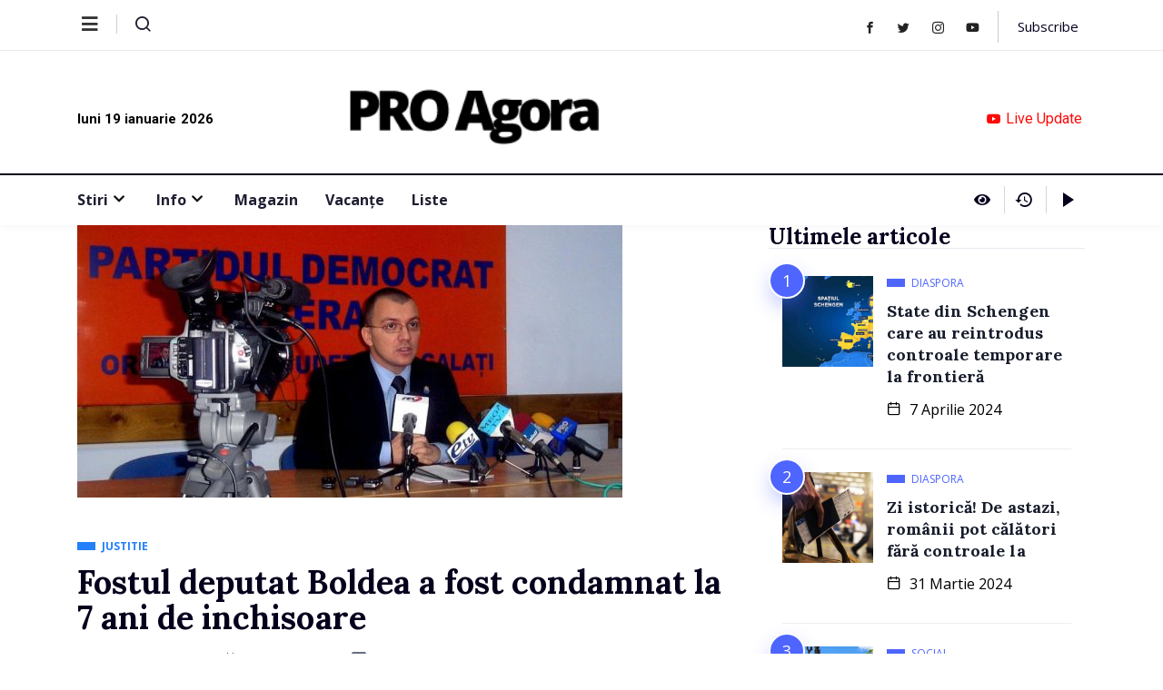

--- FILE ---
content_type: text/html; charset=UTF-8
request_url: https://proagora.net/fostul-deputat-boldea-a-fost-condamnat-la-7-ani-de-inchisoare/
body_size: 22243
content:
<!DOCTYPE html>
<html lang="ro-RO" class="" data-skin="light">
<head>
	<meta charset="UTF-8">
	<meta name="viewport" content="width=device-width, initial-scale=1.0"/>
		<link href="https://fonts.googleapis.com/css?family=Open+Sans%3A400%2C700%2C900%7CLora%3A400%2C700%2C900&display=swap" rel="stylesheet"><meta name='robots' content='index, follow, max-image-preview:large, max-snippet:-1, max-video-preview:-1' />
    <meta name="viewport" content="width=device-width, initial-scale=1, maximum-scale=5">
    <meta name="description" content="Fostul deputat Boldea a fost condamnat la 7 ani de inchisoare" />
    
	<!-- This site is optimized with the Yoast SEO plugin v22.4 - https://yoast.com/wordpress/plugins/seo/ -->
	<title>Fostul deputat Boldea a fost condamnat la 7 ani de inchisoare - PRO Agora</title>
	<meta name="description" content="Fostul deputat Boldea a fost condamnat la 7 ani de inchisoare PRO Agora Justitie" />
	<link rel="canonical" href="https://proagora.net/fostul-deputat-boldea-a-fost-condamnat-la-7-ani-de-inchisoare/" />
	<script type="application/ld+json" class="yoast-schema-graph">{"@context":"https://schema.org","@graph":[{"@type":"Article","@id":"https://proagora.net/fostul-deputat-boldea-a-fost-condamnat-la-7-ani-de-inchisoare/#article","isPartOf":{"@id":"https://proagora.net/fostul-deputat-boldea-a-fost-condamnat-la-7-ani-de-inchisoare/"},"author":{"name":"PRO Agora","@id":"https://proagora.net/#/schema/person/e3edd7f17757352bab38327303e3c250"},"headline":"Fostul deputat Boldea a fost condamnat la 7 ani de inchisoare","datePublished":"2018-08-01T04:21:58+00:00","dateModified":"2018-08-01T04:21:58+00:00","mainEntityOfPage":{"@id":"https://proagora.net/fostul-deputat-boldea-a-fost-condamnat-la-7-ani-de-inchisoare/"},"wordCount":202,"commentCount":0,"publisher":{"@id":"https://proagora.net/#organization"},"image":{"@id":"https://proagora.net/fostul-deputat-boldea-a-fost-condamnat-la-7-ani-de-inchisoare/#primaryimage"},"thumbnailUrl":"https://proagora.net/wp-content/uploads/2018/08/boldea.jpg","keywords":["politicieni condamnati penal"],"articleSection":["Justitie"],"inLanguage":"ro-RO","potentialAction":[{"@type":"CommentAction","name":"Comment","target":["https://proagora.net/fostul-deputat-boldea-a-fost-condamnat-la-7-ani-de-inchisoare/#respond"]}]},{"@type":"WebPage","@id":"https://proagora.net/fostul-deputat-boldea-a-fost-condamnat-la-7-ani-de-inchisoare/","url":"https://proagora.net/fostul-deputat-boldea-a-fost-condamnat-la-7-ani-de-inchisoare/","name":"Fostul deputat Boldea a fost condamnat la 7 ani de inchisoare - PRO Agora","isPartOf":{"@id":"https://proagora.net/#website"},"primaryImageOfPage":{"@id":"https://proagora.net/fostul-deputat-boldea-a-fost-condamnat-la-7-ani-de-inchisoare/#primaryimage"},"image":{"@id":"https://proagora.net/fostul-deputat-boldea-a-fost-condamnat-la-7-ani-de-inchisoare/#primaryimage"},"thumbnailUrl":"https://proagora.net/wp-content/uploads/2018/08/boldea.jpg","datePublished":"2018-08-01T04:21:58+00:00","dateModified":"2018-08-01T04:21:58+00:00","description":"Fostul deputat Boldea a fost condamnat la 7 ani de inchisoare PRO Agora Justitie","breadcrumb":{"@id":"https://proagora.net/fostul-deputat-boldea-a-fost-condamnat-la-7-ani-de-inchisoare/#breadcrumb"},"inLanguage":"ro-RO","potentialAction":[{"@type":"ReadAction","target":["https://proagora.net/fostul-deputat-boldea-a-fost-condamnat-la-7-ani-de-inchisoare/"]}]},{"@type":"ImageObject","inLanguage":"ro-RO","@id":"https://proagora.net/fostul-deputat-boldea-a-fost-condamnat-la-7-ani-de-inchisoare/#primaryimage","url":"https://proagora.net/wp-content/uploads/2018/08/boldea.jpg","contentUrl":"https://proagora.net/wp-content/uploads/2018/08/boldea.jpg","width":600,"height":300},{"@type":"BreadcrumbList","@id":"https://proagora.net/fostul-deputat-boldea-a-fost-condamnat-la-7-ani-de-inchisoare/#breadcrumb","itemListElement":[{"@type":"ListItem","position":1,"name":"Acasă","item":"https://proagora.net/"},{"@type":"ListItem","position":2,"name":"proagora.net/stiri-de-ultima-ora","item":"https://proagora.net/stiri-de-ultima-ora/"},{"@type":"ListItem","position":3,"name":"Stiri Interne","item":"https://proagora.net/stiri-de-ultima-ora/stiri-interne/"},{"@type":"ListItem","position":4,"name":"Justitie","item":"https://proagora.net/stiri-de-ultima-ora/stiri-interne/justitie/"},{"@type":"ListItem","position":5,"name":"Fostul deputat Boldea a fost condamnat la 7 ani de inchisoare"}]},{"@type":"WebSite","@id":"https://proagora.net/#website","url":"https://proagora.net/","name":"PRO Agora","description":"Stiri de ultima ora si informatii utile","publisher":{"@id":"https://proagora.net/#organization"},"potentialAction":[{"@type":"SearchAction","target":{"@type":"EntryPoint","urlTemplate":"https://proagora.net/?s={search_term_string}"},"query-input":"required name=search_term_string"}],"inLanguage":"ro-RO"},{"@type":"Organization","@id":"https://proagora.net/#organization","name":"PRO Agora","url":"https://proagora.net/","logo":{"@type":"ImageObject","inLanguage":"ro-RO","@id":"https://proagora.net/#/schema/logo/image/","url":"https://proagora.net/wp-content/uploads/2021/08/PRO-Agora-Logo-site-negru-.png","contentUrl":"https://proagora.net/wp-content/uploads/2021/08/PRO-Agora-Logo-site-negru-.png","width":512,"height":225,"caption":"PRO Agora"},"image":{"@id":"https://proagora.net/#/schema/logo/image/"}},{"@type":"Person","@id":"https://proagora.net/#/schema/person/e3edd7f17757352bab38327303e3c250","name":"PRO Agora","image":{"@type":"ImageObject","inLanguage":"ro-RO","@id":"https://proagora.net/#/schema/person/image/","url":"https://secure.gravatar.com/avatar/a6073eeca0632b92f4ba292708d806ba?s=96&r=g","contentUrl":"https://secure.gravatar.com/avatar/a6073eeca0632b92f4ba292708d806ba?s=96&r=g","caption":"PRO Agora"},"url":"https://proagora.net/author/nimsoc/"}]}</script>
	<!-- / Yoast SEO plugin. -->


<link rel='dns-prefetch' href='//www.googletagmanager.com' />
<link rel='dns-prefetch' href='//pagead2.googlesyndication.com' />
<link rel="alternate" type="application/rss+xml" title="PRO Agora &raquo; Flux" href="https://proagora.net/feed/" />
<link rel="alternate" type="application/rss+xml" title="PRO Agora &raquo; Flux comentarii" href="https://proagora.net/comments/feed/" />
<link rel="alternate" type="application/rss+xml" title="Flux comentarii PRO Agora &raquo; Fostul deputat Boldea a fost condamnat la 7 ani de inchisoare" href="https://proagora.net/fostul-deputat-boldea-a-fost-condamnat-la-7-ani-de-inchisoare/feed/" />
<script type="text/javascript">
/* <![CDATA[ */
window._wpemojiSettings = {"baseUrl":"https:\/\/s.w.org\/images\/core\/emoji\/14.0.0\/72x72\/","ext":".png","svgUrl":"https:\/\/s.w.org\/images\/core\/emoji\/14.0.0\/svg\/","svgExt":".svg","source":{"concatemoji":"https:\/\/proagora.net\/wp-includes\/js\/wp-emoji-release.min.js?ver=6.4.7"}};
/*! This file is auto-generated */
!function(i,n){var o,s,e;function c(e){try{var t={supportTests:e,timestamp:(new Date).valueOf()};sessionStorage.setItem(o,JSON.stringify(t))}catch(e){}}function p(e,t,n){e.clearRect(0,0,e.canvas.width,e.canvas.height),e.fillText(t,0,0);var t=new Uint32Array(e.getImageData(0,0,e.canvas.width,e.canvas.height).data),r=(e.clearRect(0,0,e.canvas.width,e.canvas.height),e.fillText(n,0,0),new Uint32Array(e.getImageData(0,0,e.canvas.width,e.canvas.height).data));return t.every(function(e,t){return e===r[t]})}function u(e,t,n){switch(t){case"flag":return n(e,"\ud83c\udff3\ufe0f\u200d\u26a7\ufe0f","\ud83c\udff3\ufe0f\u200b\u26a7\ufe0f")?!1:!n(e,"\ud83c\uddfa\ud83c\uddf3","\ud83c\uddfa\u200b\ud83c\uddf3")&&!n(e,"\ud83c\udff4\udb40\udc67\udb40\udc62\udb40\udc65\udb40\udc6e\udb40\udc67\udb40\udc7f","\ud83c\udff4\u200b\udb40\udc67\u200b\udb40\udc62\u200b\udb40\udc65\u200b\udb40\udc6e\u200b\udb40\udc67\u200b\udb40\udc7f");case"emoji":return!n(e,"\ud83e\udef1\ud83c\udffb\u200d\ud83e\udef2\ud83c\udfff","\ud83e\udef1\ud83c\udffb\u200b\ud83e\udef2\ud83c\udfff")}return!1}function f(e,t,n){var r="undefined"!=typeof WorkerGlobalScope&&self instanceof WorkerGlobalScope?new OffscreenCanvas(300,150):i.createElement("canvas"),a=r.getContext("2d",{willReadFrequently:!0}),o=(a.textBaseline="top",a.font="600 32px Arial",{});return e.forEach(function(e){o[e]=t(a,e,n)}),o}function t(e){var t=i.createElement("script");t.src=e,t.defer=!0,i.head.appendChild(t)}"undefined"!=typeof Promise&&(o="wpEmojiSettingsSupports",s=["flag","emoji"],n.supports={everything:!0,everythingExceptFlag:!0},e=new Promise(function(e){i.addEventListener("DOMContentLoaded",e,{once:!0})}),new Promise(function(t){var n=function(){try{var e=JSON.parse(sessionStorage.getItem(o));if("object"==typeof e&&"number"==typeof e.timestamp&&(new Date).valueOf()<e.timestamp+604800&&"object"==typeof e.supportTests)return e.supportTests}catch(e){}return null}();if(!n){if("undefined"!=typeof Worker&&"undefined"!=typeof OffscreenCanvas&&"undefined"!=typeof URL&&URL.createObjectURL&&"undefined"!=typeof Blob)try{var e="postMessage("+f.toString()+"("+[JSON.stringify(s),u.toString(),p.toString()].join(",")+"));",r=new Blob([e],{type:"text/javascript"}),a=new Worker(URL.createObjectURL(r),{name:"wpTestEmojiSupports"});return void(a.onmessage=function(e){c(n=e.data),a.terminate(),t(n)})}catch(e){}c(n=f(s,u,p))}t(n)}).then(function(e){for(var t in e)n.supports[t]=e[t],n.supports.everything=n.supports.everything&&n.supports[t],"flag"!==t&&(n.supports.everythingExceptFlag=n.supports.everythingExceptFlag&&n.supports[t]);n.supports.everythingExceptFlag=n.supports.everythingExceptFlag&&!n.supports.flag,n.DOMReady=!1,n.readyCallback=function(){n.DOMReady=!0}}).then(function(){return e}).then(function(){var e;n.supports.everything||(n.readyCallback(),(e=n.source||{}).concatemoji?t(e.concatemoji):e.wpemoji&&e.twemoji&&(t(e.twemoji),t(e.wpemoji)))}))}((window,document),window._wpemojiSettings);
/* ]]> */
</script>
<!-- proagora.net is managing ads with Advanced Ads --><script id="proag-ready">
			window.advanced_ads_ready=function(e,a){a=a||"complete";var d=function(e){return"interactive"===a?"loading"!==e:"complete"===e};d(document.readyState)?e():document.addEventListener("readystatechange",(function(a){d(a.target.readyState)&&e()}),{once:"interactive"===a})},window.advanced_ads_ready_queue=window.advanced_ads_ready_queue||[];		</script>
		<link rel='stylesheet' id='qoxag-widget-styles-pro-css' href='https://proagora.net/wp-content/plugins/qoxag-essential/modules/elements/assets/css/widget-styles-pro.css?ver=2.0.1' type='text/css' media='all' />
<link rel='stylesheet' id='elementor-frontend-css' href='https://proagora.net/wp-content/plugins/elementor/assets/css/frontend.min.css?ver=3.20.3' type='text/css' media='all' />
<link rel='stylesheet' id='elementor-post-10-css' href='https://proagora.net/wp-content/uploads/elementor/css/post-10.css?ver=1708793675' type='text/css' media='all' />
<link rel='stylesheet' id='elementor-post-190-css' href='https://proagora.net/wp-content/uploads/elementor/css/post-190.css?ver=1694943714' type='text/css' media='all' />
<style id='wp-emoji-styles-inline-css' type='text/css'>

	img.wp-smiley, img.emoji {
		display: inline !important;
		border: none !important;
		box-shadow: none !important;
		height: 1em !important;
		width: 1em !important;
		margin: 0 0.07em !important;
		vertical-align: -0.1em !important;
		background: none !important;
		padding: 0 !important;
	}
</style>
<style id='classic-theme-styles-inline-css' type='text/css'>
/*! This file is auto-generated */
.wp-block-button__link{color:#fff;background-color:#32373c;border-radius:9999px;box-shadow:none;text-decoration:none;padding:calc(.667em + 2px) calc(1.333em + 2px);font-size:1.125em}.wp-block-file__button{background:#32373c;color:#fff;text-decoration:none}
</style>
<style id='global-styles-inline-css' type='text/css'>
body{--wp--preset--color--black: #000000;--wp--preset--color--cyan-bluish-gray: #abb8c3;--wp--preset--color--white: #ffffff;--wp--preset--color--pale-pink: #f78da7;--wp--preset--color--vivid-red: #cf2e2e;--wp--preset--color--luminous-vivid-orange: #ff6900;--wp--preset--color--luminous-vivid-amber: #fcb900;--wp--preset--color--light-green-cyan: #7bdcb5;--wp--preset--color--vivid-green-cyan: #00d084;--wp--preset--color--pale-cyan-blue: #8ed1fc;--wp--preset--color--vivid-cyan-blue: #0693e3;--wp--preset--color--vivid-purple: #9b51e0;--wp--preset--gradient--vivid-cyan-blue-to-vivid-purple: linear-gradient(135deg,rgba(6,147,227,1) 0%,rgb(155,81,224) 100%);--wp--preset--gradient--light-green-cyan-to-vivid-green-cyan: linear-gradient(135deg,rgb(122,220,180) 0%,rgb(0,208,130) 100%);--wp--preset--gradient--luminous-vivid-amber-to-luminous-vivid-orange: linear-gradient(135deg,rgba(252,185,0,1) 0%,rgba(255,105,0,1) 100%);--wp--preset--gradient--luminous-vivid-orange-to-vivid-red: linear-gradient(135deg,rgba(255,105,0,1) 0%,rgb(207,46,46) 100%);--wp--preset--gradient--very-light-gray-to-cyan-bluish-gray: linear-gradient(135deg,rgb(238,238,238) 0%,rgb(169,184,195) 100%);--wp--preset--gradient--cool-to-warm-spectrum: linear-gradient(135deg,rgb(74,234,220) 0%,rgb(151,120,209) 20%,rgb(207,42,186) 40%,rgb(238,44,130) 60%,rgb(251,105,98) 80%,rgb(254,248,76) 100%);--wp--preset--gradient--blush-light-purple: linear-gradient(135deg,rgb(255,206,236) 0%,rgb(152,150,240) 100%);--wp--preset--gradient--blush-bordeaux: linear-gradient(135deg,rgb(254,205,165) 0%,rgb(254,45,45) 50%,rgb(107,0,62) 100%);--wp--preset--gradient--luminous-dusk: linear-gradient(135deg,rgb(255,203,112) 0%,rgb(199,81,192) 50%,rgb(65,88,208) 100%);--wp--preset--gradient--pale-ocean: linear-gradient(135deg,rgb(255,245,203) 0%,rgb(182,227,212) 50%,rgb(51,167,181) 100%);--wp--preset--gradient--electric-grass: linear-gradient(135deg,rgb(202,248,128) 0%,rgb(113,206,126) 100%);--wp--preset--gradient--midnight: linear-gradient(135deg,rgb(2,3,129) 0%,rgb(40,116,252) 100%);--wp--preset--font-size--small: 13px;--wp--preset--font-size--medium: 20px;--wp--preset--font-size--large: 36px;--wp--preset--font-size--x-large: 42px;--wp--preset--spacing--20: 0.44rem;--wp--preset--spacing--30: 0.67rem;--wp--preset--spacing--40: 1rem;--wp--preset--spacing--50: 1.5rem;--wp--preset--spacing--60: 2.25rem;--wp--preset--spacing--70: 3.38rem;--wp--preset--spacing--80: 5.06rem;--wp--preset--shadow--natural: 6px 6px 9px rgba(0, 0, 0, 0.2);--wp--preset--shadow--deep: 12px 12px 50px rgba(0, 0, 0, 0.4);--wp--preset--shadow--sharp: 6px 6px 0px rgba(0, 0, 0, 0.2);--wp--preset--shadow--outlined: 6px 6px 0px -3px rgba(255, 255, 255, 1), 6px 6px rgba(0, 0, 0, 1);--wp--preset--shadow--crisp: 6px 6px 0px rgba(0, 0, 0, 1);}:where(.is-layout-flex){gap: 0.5em;}:where(.is-layout-grid){gap: 0.5em;}body .is-layout-flow > .alignleft{float: left;margin-inline-start: 0;margin-inline-end: 2em;}body .is-layout-flow > .alignright{float: right;margin-inline-start: 2em;margin-inline-end: 0;}body .is-layout-flow > .aligncenter{margin-left: auto !important;margin-right: auto !important;}body .is-layout-constrained > .alignleft{float: left;margin-inline-start: 0;margin-inline-end: 2em;}body .is-layout-constrained > .alignright{float: right;margin-inline-start: 2em;margin-inline-end: 0;}body .is-layout-constrained > .aligncenter{margin-left: auto !important;margin-right: auto !important;}body .is-layout-constrained > :where(:not(.alignleft):not(.alignright):not(.alignfull)){max-width: var(--wp--style--global--content-size);margin-left: auto !important;margin-right: auto !important;}body .is-layout-constrained > .alignwide{max-width: var(--wp--style--global--wide-size);}body .is-layout-flex{display: flex;}body .is-layout-flex{flex-wrap: wrap;align-items: center;}body .is-layout-flex > *{margin: 0;}body .is-layout-grid{display: grid;}body .is-layout-grid > *{margin: 0;}:where(.wp-block-columns.is-layout-flex){gap: 2em;}:where(.wp-block-columns.is-layout-grid){gap: 2em;}:where(.wp-block-post-template.is-layout-flex){gap: 1.25em;}:where(.wp-block-post-template.is-layout-grid){gap: 1.25em;}.has-black-color{color: var(--wp--preset--color--black) !important;}.has-cyan-bluish-gray-color{color: var(--wp--preset--color--cyan-bluish-gray) !important;}.has-white-color{color: var(--wp--preset--color--white) !important;}.has-pale-pink-color{color: var(--wp--preset--color--pale-pink) !important;}.has-vivid-red-color{color: var(--wp--preset--color--vivid-red) !important;}.has-luminous-vivid-orange-color{color: var(--wp--preset--color--luminous-vivid-orange) !important;}.has-luminous-vivid-amber-color{color: var(--wp--preset--color--luminous-vivid-amber) !important;}.has-light-green-cyan-color{color: var(--wp--preset--color--light-green-cyan) !important;}.has-vivid-green-cyan-color{color: var(--wp--preset--color--vivid-green-cyan) !important;}.has-pale-cyan-blue-color{color: var(--wp--preset--color--pale-cyan-blue) !important;}.has-vivid-cyan-blue-color{color: var(--wp--preset--color--vivid-cyan-blue) !important;}.has-vivid-purple-color{color: var(--wp--preset--color--vivid-purple) !important;}.has-black-background-color{background-color: var(--wp--preset--color--black) !important;}.has-cyan-bluish-gray-background-color{background-color: var(--wp--preset--color--cyan-bluish-gray) !important;}.has-white-background-color{background-color: var(--wp--preset--color--white) !important;}.has-pale-pink-background-color{background-color: var(--wp--preset--color--pale-pink) !important;}.has-vivid-red-background-color{background-color: var(--wp--preset--color--vivid-red) !important;}.has-luminous-vivid-orange-background-color{background-color: var(--wp--preset--color--luminous-vivid-orange) !important;}.has-luminous-vivid-amber-background-color{background-color: var(--wp--preset--color--luminous-vivid-amber) !important;}.has-light-green-cyan-background-color{background-color: var(--wp--preset--color--light-green-cyan) !important;}.has-vivid-green-cyan-background-color{background-color: var(--wp--preset--color--vivid-green-cyan) !important;}.has-pale-cyan-blue-background-color{background-color: var(--wp--preset--color--pale-cyan-blue) !important;}.has-vivid-cyan-blue-background-color{background-color: var(--wp--preset--color--vivid-cyan-blue) !important;}.has-vivid-purple-background-color{background-color: var(--wp--preset--color--vivid-purple) !important;}.has-black-border-color{border-color: var(--wp--preset--color--black) !important;}.has-cyan-bluish-gray-border-color{border-color: var(--wp--preset--color--cyan-bluish-gray) !important;}.has-white-border-color{border-color: var(--wp--preset--color--white) !important;}.has-pale-pink-border-color{border-color: var(--wp--preset--color--pale-pink) !important;}.has-vivid-red-border-color{border-color: var(--wp--preset--color--vivid-red) !important;}.has-luminous-vivid-orange-border-color{border-color: var(--wp--preset--color--luminous-vivid-orange) !important;}.has-luminous-vivid-amber-border-color{border-color: var(--wp--preset--color--luminous-vivid-amber) !important;}.has-light-green-cyan-border-color{border-color: var(--wp--preset--color--light-green-cyan) !important;}.has-vivid-green-cyan-border-color{border-color: var(--wp--preset--color--vivid-green-cyan) !important;}.has-pale-cyan-blue-border-color{border-color: var(--wp--preset--color--pale-cyan-blue) !important;}.has-vivid-cyan-blue-border-color{border-color: var(--wp--preset--color--vivid-cyan-blue) !important;}.has-vivid-purple-border-color{border-color: var(--wp--preset--color--vivid-purple) !important;}.has-vivid-cyan-blue-to-vivid-purple-gradient-background{background: var(--wp--preset--gradient--vivid-cyan-blue-to-vivid-purple) !important;}.has-light-green-cyan-to-vivid-green-cyan-gradient-background{background: var(--wp--preset--gradient--light-green-cyan-to-vivid-green-cyan) !important;}.has-luminous-vivid-amber-to-luminous-vivid-orange-gradient-background{background: var(--wp--preset--gradient--luminous-vivid-amber-to-luminous-vivid-orange) !important;}.has-luminous-vivid-orange-to-vivid-red-gradient-background{background: var(--wp--preset--gradient--luminous-vivid-orange-to-vivid-red) !important;}.has-very-light-gray-to-cyan-bluish-gray-gradient-background{background: var(--wp--preset--gradient--very-light-gray-to-cyan-bluish-gray) !important;}.has-cool-to-warm-spectrum-gradient-background{background: var(--wp--preset--gradient--cool-to-warm-spectrum) !important;}.has-blush-light-purple-gradient-background{background: var(--wp--preset--gradient--blush-light-purple) !important;}.has-blush-bordeaux-gradient-background{background: var(--wp--preset--gradient--blush-bordeaux) !important;}.has-luminous-dusk-gradient-background{background: var(--wp--preset--gradient--luminous-dusk) !important;}.has-pale-ocean-gradient-background{background: var(--wp--preset--gradient--pale-ocean) !important;}.has-electric-grass-gradient-background{background: var(--wp--preset--gradient--electric-grass) !important;}.has-midnight-gradient-background{background: var(--wp--preset--gradient--midnight) !important;}.has-small-font-size{font-size: var(--wp--preset--font-size--small) !important;}.has-medium-font-size{font-size: var(--wp--preset--font-size--medium) !important;}.has-large-font-size{font-size: var(--wp--preset--font-size--large) !important;}.has-x-large-font-size{font-size: var(--wp--preset--font-size--x-large) !important;}
.wp-block-navigation a:where(:not(.wp-element-button)){color: inherit;}
:where(.wp-block-post-template.is-layout-flex){gap: 1.25em;}:where(.wp-block-post-template.is-layout-grid){gap: 1.25em;}
:where(.wp-block-columns.is-layout-flex){gap: 2em;}:where(.wp-block-columns.is-layout-grid){gap: 2em;}
.wp-block-pullquote{font-size: 1.5em;line-height: 1.6;}
</style>
<link rel='stylesheet' id='contact-form-7-css' href='https://proagora.net/wp-content/plugins/contact-form-7/includes/css/styles.css?ver=5.9.3' type='text/css' media='all' />
<link rel='stylesheet' id='dashicons-css' href='https://proagora.net/wp-includes/css/dashicons.min.css?ver=6.4.7' type='text/css' media='all' />
<link rel='stylesheet' id='elementskit-parallax-style-css' href='https://proagora.net/wp-content/plugins/qoxag-essential/modules//parallax/assets/css/style.css?ver=1.5.9' type='text/css' media='all' />
<link rel='stylesheet' id='qoxag-icon-css' href='https://proagora.net/wp-content/themes/qoxag/assets/css/public/icon.css?ver=2.0.4' type='text/css' media='all' />
<link rel='stylesheet' id='qoxag-print-css' href='https://proagora.net/wp-content/themes/qoxag/assets/css/public/print.css?ver=2.0.4' type='text/css' media='all' />
<link rel='stylesheet' id='qoxag-style-css' href='https://proagora.net/wp-content/themes/qoxag/assets/css/public/style.css?ver=2.0.4' type='text/css' media='all' />
<style id='qoxag-style-inline-css' type='text/css'>

      html.fonts-loaded h1{
         font-family: Lora, sans-serif;color:#05011D;font-size:36px;
      }

      html.fonts-loaded h2{
            font-family: Lora, sans-serif;color:#05011D;font-size:30px;
      }

      html.fonts-loaded h3{
            font-family: Lora, sans-serif;color:#05011D;font-size:24px;
      }

      html.fonts-loaded h4{
            font-family: Lora, sans-serif;color:#05011D;font-size:18px;
      }

      html.fonts-loaded h5{
            font-family: Lora, sans-serif;color:#05011D;font-size:16px;
      }

      html.fonts-loaded h6{
            font-family: Lora, sans-serif;color:#05011D;font-size:14px;
      }

      body{
         background:#ffffff;         
      }

      html.fonts-loaded body {
         font-family: Open Sans, sans-serif;font-style:latin;color:#000000;line-height:2.1875;letter-spacing:0.002rem;font-size:16px;font-weight:300;
      }
      
      body.body-box-layout{ 
         background-image:url();;
         background-repeat: no-repeat;
         background-position: center;
         background-size: cover;
         background-attachment: fixed;
      }

      .logo-area .site-title a,
      .logo-area .site-desc{
         color:#1e1e31;
      }

      .qoxag_progress_container .progress-bar,
      .progress-container .progress-bar{
         background: #ffffff;
      }

      .post .entry-header .entry-title a:hover,
      .sidebar ul li a:hover,
      .xs-footer-section ul li a:hover,
      .post-meta a:hover,
      .header .navbar-light .navbar-nav li a:hover {
         color:  #1e1e31;
      }

      .tag-lists a:hover, .tagcloud a:hover,
      .sticky.post .meta-featured-post,
      .widget-title:before,
      .xs-custom-widget > h5:before,
      .block-title.title-border .title-bg,
      .block-title.title-border .title-bg::before ,
      .owl-next, .owl-prev,
      .header .navbar-light .navbar-nav>li.active>a:before,
      .main-slider .owl-prev.disabled,
      .owl-dots:before,
      .featured-tab-item .nav-tabs .nav-link.active:before,
      .owl-theme .owl-dots .owl-dot.active span,
      .ts-footer .widget-title:before,
      .main-slider .owl-next:hover, .main-slider .owl-prev:hover,
      .sidebar .widget.widget_search .input-group-btn, .xs-footer-section .widget.widget_search .input-group-btn,
      .banner-solid,
      .pagination li.active a,
      .wp-block-button:not(.is-style-outline) .wp-block-button__link,
      .wp-block-button .wp-block-button__link:not(.has-background),
      .wp-block-file .wp-block-file__button,
      .back_to_top > a,
      .ekit-wid-con .elementskit-btn,
      .metform-btn,
      .post-navigation-item:hover,
      .recipe-meta-wrapper .print-share-btns a.print-btn,
      .xs-review-box .xs-review .xs-btn,
      .post-next .post-navigation-item,
      .post .meta-featured-post::after {
         background:#1e1e31;
      }

      .post .meta-featured-post::before {
         border-top-color: #1e1e31;
         border-left-color: #1e1e31;
         border-right-color: #1e1e31;
      }

      .pagination li.active a:hover,
      .wp-block-button:not(.is-style-outline) .wp-block-button__link:hover,
      .ekit-wid-con .elementskit-btn:hover,
      .metform-btn,
      .wp-block-file .wp-block-file__button:hover {
         background:#161B2A;
      }

      .header-btn {
         background: linear-gradient(90deg,#1e1e31 0,#161B2A 100%);
      }

      .header-btn::before {
         box-shadow: 0 15px 25px 0 #1e1e31;
      }

      .is-style-outline .wp-block-button__link:hover,
      .wp-block-button.is-style-outline .wp-block-button__link:active:not(.has-text-color):hover,
      .wp-block-button.is-style-outline .wp-block-button__link:focus:not(.has-text-color):hover,
      .wp-block-button.is-style-outline .wp-block-button__link:not(.has-text-color):hover,
      .breadcrumb>li a:hover {
         color: #161B2A;
      }

      .wp-block-button.is-style-outline .wp-block-button__link:active:not(.has-text-color),
      .wp-block-button.is-style-outline .wp-block-button__link:focus:not(.has-text-color),
      .wp-block-button.is-style-outline .wp-block-button__link:not(.has-text-color),
      .navbar-nav .nav-link:hover,
      .dropdown-item.active,
      .dropdown-item:active,
      .navbar-nav .dropdown-menu li:hover>a,
      .xs-recent-post-widget .widget-post .entry-title>a:hover {
         color: #1e1e31;
      }

      .tag-lists a:hover, .tagcloud a:hover,
      .post-navigation-item:hover,
      .owl-theme .owl-dots .owl-dot.active span,
      .woocommerce-message,
      .woocommerce-info{
         border-color: #1e1e31;
      }

      .block-title.title-border .title-bg::after{
         border-left-color: #1e1e31;
      }

      .block-title.title-border{
         border-bottom-color: #1e1e31;
      }

      .banner-title, .xs-jumbotron-title{
         color: #ffffff;
      }     

      .details-banner .banner-title{
         color: #ffffff;
      }
    
      .page-banner .banner-title{
         color: #ffffff;
      }

      .woo-banner .banner-title{
         color: #ffffff;
      }
      
      .comments-list .comment-author a:hover,
      .comments-list .comment-reply-link:hover,
      .post-title a:hover,
      .copyright-area a:hover,
      .featured-tab-item .nav-tabs .nav-link.active .tab-head>span.tab-text-title,
      .social-links li a:hover,
      .comment-author cite a:hover,
      .woocommerce div.product p.price,
      .woocommerce table.cart .product-name a,
      .woocommerce-message::before,
      .woocommerce-info::before 
       {
         color:#1e1e31;
      }

      .woocommerce div.product form.cart .button:hover,
      .woocommerce.single-product span.onsale,
      .woocommerce ul.products li.product .button,
      .woocommerce ul.products li.product .onsale,
      .woocommerce table.cart td.actions button.button,
      .woocommerce .checkout-button.button.alt.wc-forward,
      .woocommerce a.button,
      .woocommerce button.button.alt {
         background-color:#1e1e31;
      }

      .btn-primary,
      .xs-btn {
         background:  #1e1e31;
      }

      .sidebar .widget .widget-title:before {
         background: #1e1e31;
      }

      .xs-footer{
         background-color:   #f8f8fc;
         padding-top: 100px;
         padding-bottom: 100px;
      }

      .xs-footer .footer-widget,
      .xs-footer .footer-widget li,
      .xs-footer .footer-widget p{
         color: #666666;
      }

      .xs-footer .footer-widget a{
         color: #666666;
      }

      .xs-footer .widget-title{
         color: #142355;
      }

      .copy-right{
         background-color:   #09090a;
      }
      
      .copyright-text{
         color: #ffffff;
      }
   
</style>
<link rel='stylesheet' id='ekit-widget-styles-css' href='https://proagora.net/wp-content/plugins/elementskit-lite/widgets/init/assets/css/widget-styles.css?ver=3.1.0' type='text/css' media='all' />
<link rel='stylesheet' id='qoxag-essential-widget-styles-css' href='https://proagora.net/wp-content/plugins/qoxag-essential/includes/assets/css/qoxag-essentials-widget-styles.css?ver=1.0' type='text/css' media='all' />
<script type="text/javascript" src="https://proagora.net/wp-includes/js/jquery/jquery.min.js?ver=3.7.1" id="jquery-core-js"></script>
<script type="text/javascript" src="https://proagora.net/wp-includes/js/jquery/jquery-migrate.min.js?ver=3.4.1" id="jquery-migrate-js"></script>
<script type="text/javascript" src="https://proagora.net/wp-content/plugins/wp-ultimate-review/assets/public/script/content-page.js?ver=2.3.2" id="wur_review_content_script-js"></script>
<script type="text/javascript" src="https://proagora.net/wp-content/plugins/qoxag-essential/modules//parallax/assets/js/jarallax.js?ver=1.5.9" id="jarallax-js"></script>

<!-- Google Analytics snippet added by Site Kit -->
<script type="text/javascript" src="https://www.googletagmanager.com/gtag/js?id=G-9Q9C3J5SGV" id="google_gtagjs-js" async></script>
<script type="text/javascript" id="google_gtagjs-js-after">
/* <![CDATA[ */
window.dataLayer = window.dataLayer || [];function gtag(){dataLayer.push(arguments);}
gtag('set', 'linker', {"domains":["proagora.net"]} );
gtag("js", new Date());
gtag("set", "developer_id.dZTNiMT", true);
gtag("config", "G-9Q9C3J5SGV");
/* ]]> */
</script>

<!-- End Google Analytics snippet added by Site Kit -->
<link rel="https://api.w.org/" href="https://proagora.net/wp-json/" /><link rel="alternate" type="application/json" href="https://proagora.net/wp-json/wp/v2/posts/6071" /><link rel="EditURI" type="application/rsd+xml" title="RSD" href="https://proagora.net/xmlrpc.php?rsd" />
<meta name="generator" content="WordPress 6.4.7" />
<link rel='shortlink' href='https://proagora.net/?p=6071' />
<link rel="alternate" type="application/json+oembed" href="https://proagora.net/wp-json/oembed/1.0/embed?url=https%3A%2F%2Fproagora.net%2Ffostul-deputat-boldea-a-fost-condamnat-la-7-ani-de-inchisoare%2F" />
<link rel="alternate" type="text/xml+oembed" href="https://proagora.net/wp-json/oembed/1.0/embed?url=https%3A%2F%2Fproagora.net%2Ffostul-deputat-boldea-a-fost-condamnat-la-7-ani-de-inchisoare%2F&#038;format=xml" />
<meta name="generator" content="Site Kit by Google 1.123.1" />
<!-- Google AdSense meta tags added by Site Kit -->
<meta name="google-adsense-platform-account" content="ca-host-pub-2644536267352236">
<meta name="google-adsense-platform-domain" content="sitekit.withgoogle.com">
<!-- End Google AdSense meta tags added by Site Kit -->
<meta name="generator" content="Elementor 3.20.3; features: e_optimized_assets_loading, additional_custom_breakpoints, block_editor_assets_optimize, e_image_loading_optimization; settings: css_print_method-external, google_font-enabled, font_display-auto">

			<script type="text/javascript">
				var elementskit_module_parallax_url = "https://proagora.net/wp-content/plugins/qoxag-essential/modules//parallax/"
			</script>
		
<!-- Google AdSense snippet added by Site Kit -->
<script type="text/javascript" async="async" src="https://pagead2.googlesyndication.com/pagead/js/adsbygoogle.js?client=ca-pub-2065808680160098&amp;host=ca-host-pub-2644536267352236" crossorigin="anonymous"></script>

<!-- End Google AdSense snippet added by Site Kit -->
<script  async src="https://pagead2.googlesyndication.com/pagead/js/adsbygoogle.js?client=ca-pub-2065808680160098" crossorigin="anonymous"></script><link rel="icon" href="https://proagora.net/wp-content/uploads/2022/07/cropped-proagora-favicon--32x32.jpg" sizes="32x32" />
<link rel="icon" href="https://proagora.net/wp-content/uploads/2022/07/cropped-proagora-favicon--192x192.jpg" sizes="192x192" />
<link rel="apple-touch-icon" href="https://proagora.net/wp-content/uploads/2022/07/cropped-proagora-favicon--180x180.jpg" />
<meta name="msapplication-TileImage" content="https://proagora.net/wp-content/uploads/2022/07/cropped-proagora-favicon--270x270.jpg" />
		<style type="text/css" id="wp-custom-css">
			Intr-o etapa a existentei umane in care rolul femeii in societate e redus spre zero, e aproape de neconceput sa existe, undeva, intr-un colt al planetei, o comunitate in care femeia sa fie actorul principal. Si totusi exista. Comunitatea se numeste Mosuo, iar crampeiul de lume in care aceasta traieste poarta numele Yunan si Sichuan, doua provincii chineze din apropierea granitei cu Tibet.
Comunitatea numara aproximativ 40 – 50 de mii de membri. Foarte multi dintre acestia traiesc pe langa lacul Lugu, „locul mama” al acestei etnii, situat la aproximativ 2700 de metri, avand o suprafata de 48 de kilometri patrati.

Casatoria si relatiile dintre femei si barbati
Mosuo este o societate matriarhala unde se tine cont in aproape orice activitate de linia materna. Activitatile heterosexuale au loc numai de comun acord si in mare parte in timpul vizitelor de noapte. Barbatii si femeile sunt libere sa aiba mai multi parteneri, fiind aproape neobisnuit ca acestia sa apartina unei singure persoane. Au dreptul sa initieze sau sa intrerupa relatiile atunci cand vor ei, fapt care duce de foarte multe ori la imposibilitatea de a se determina tatii copiilor.
In comunitatea Mosuo nu exista casatoria traditionala, asa cum o cunoastem noi, ea fiind inlocuita cu un fel de comuniune pe care antropologii o numesc „walking marriage”, foarte greu de definit.
Femeile au posibilitatea de a invita barbatii in dormitorul lor privat, insa daca acestia nu doresc, pot refuza. Daca dorinta lor e reciproca, barbatul isi va petrece noaptea cu cea care l-a invitat, iar dimineata devreme se va intoarce in casa mamei sale, fara nici o obligatie si fara ca restul comunitatii sa cunoasca acest lucru.
Femeia are dreptul si libertatea de a intretine relatii sexuale cu cati barbati vrea. Comportamentul sexual al barbatilor si al femeilor este judecat la fel. O femeie poate intretine relatii sexuale cu un singur barbat, lucru neobisnuit, mai mult timp, avand impreuna mai multi copii, insa dupa ce acestia se nasc, trec in responsabilitatea exclusiva a mamei.

Rolul femeii si al barbatului in comunitate
Activitatea comunitatii este in primul rand agrara. Membrii acesteai cresc animale – iaci, bivoli, oi, capre, pasari de curte – sau cultiva cereale si cartofi, astfel incat sa nu le lipseasca nimic pentru a avea o viata linistita.
Femeile fac toate treburile casnice – fac curat, intretine focul, gatesc, strang lemne de foc, hranesc animale etc. Chiar daca vorbim de o comunitate matriarhala, rolul barbatului nu se opreste doar la reproducere. Acesta se ocupa cu pescuitul si sacrificarea animalelor. De asemenea acesta se ocupa si de conservarea carnii, lucru ce necesita anumite abilitati, avand in vedere ca in multe zone lipseste electricitatea si nu poate fi vorba de posibilitatea de a pastra carnea in frigidere.
Cu toate acestea, datorita invataturilor transmise din generatie in generatie, s-au gasit modalitati prin care acestia sa poata conserva carnea chiar si zece ani.		</style>
		<style id="wpforms-css-vars-root">
				:root {
					--wpforms-field-border-radius: 3px;
--wpforms-field-background-color: #ffffff;
--wpforms-field-border-color: rgba( 0, 0, 0, 0.25 );
--wpforms-field-text-color: rgba( 0, 0, 0, 0.7 );
--wpforms-label-color: rgba( 0, 0, 0, 0.85 );
--wpforms-label-sublabel-color: rgba( 0, 0, 0, 0.55 );
--wpforms-label-error-color: #d63637;
--wpforms-button-border-radius: 3px;
--wpforms-button-background-color: #066aab;
--wpforms-button-text-color: #ffffff;
--wpforms-page-break-color: #066aab;
--wpforms-field-size-input-height: 43px;
--wpforms-field-size-input-spacing: 15px;
--wpforms-field-size-font-size: 16px;
--wpforms-field-size-line-height: 19px;
--wpforms-field-size-padding-h: 14px;
--wpforms-field-size-checkbox-size: 16px;
--wpforms-field-size-sublabel-spacing: 5px;
--wpforms-field-size-icon-size: 1;
--wpforms-label-size-font-size: 16px;
--wpforms-label-size-line-height: 19px;
--wpforms-label-size-sublabel-font-size: 14px;
--wpforms-label-size-sublabel-line-height: 17px;
--wpforms-button-size-font-size: 17px;
--wpforms-button-size-height: 41px;
--wpforms-button-size-padding-h: 15px;
--wpforms-button-size-margin-top: 10px;

				}
			</style></head>
<body class="post-template-default single single-post postid-6071 single-format-standard wp-custom-logo sidebar-active elementor-default elementor-kit-7516 aa-prefix-proag-">
<div class="ekit-template-content-markup ekit-template-content-header ekit-template-content-theme-support">
		<div data-elementor-type="wp-post" data-elementor-id="10" class="elementor elementor-10">
						<section class="elementor-section elementor-top-section elementor-element elementor-element-0f32d7f elementor-section-boxed elementor-section-height-default elementor-section-height-default" data-id="0f32d7f" data-element_type="section">
						<div class="elementor-container elementor-column-gap-default">
					<div class="elementor-column elementor-col-50 elementor-top-column elementor-element elementor-element-8846bd9 elementor-hidden-phone" data-id="8846bd9" data-element_type="column">
			<div class="elementor-widget-wrap elementor-element-populated">
						<div class="elementor-element elementor-element-2cc5f11 elementor-widget__width-auto ekit-off-canvas-position-right elementor-widget elementor-widget-elementskit-header-offcanvas" data-id="2cc5f11" data-element_type="widget" data-settings="{&quot;ekit_we_effect_on&quot;:&quot;none&quot;}" data-widget_type="elementskit-header-offcanvas.default">
				<div class="elementor-widget-container">
			<div class="ekit-wid-con" >        <div class="ekit-offcanvas-toggle-wraper before">
            <a href="#" class="ekit_navSidebar-button ekit_offcanvas-sidebar" aria-label="offcanvas-menu">
                <i aria-hidden="true" class="xts-icon xts-bars"></i>            </a>
        </div>
        <!-- offset cart strart -->
        <!-- sidebar cart item -->
        <div class="ekit-sidebar-group info-group ekit-slide" data-settings="{&quot;disable_bodyscroll&quot;:&quot;&quot;}">
            <div class="ekit-overlay ekit-bg-black"></div>
            <div class="ekit-sidebar-widget">
                <div class="ekit_sidebar-widget-container">
                    <div class="ekit_widget-heading before">
                        <a href="#" class="ekit_close-side-widget" aria-label="close-icon">

							<i aria-hidden="true" class="xts-icon xts-times"></i>
                        </a>
                    </div>
                    <div class="ekit_sidebar-textwidget">
                        
		<div class="widgetarea_warper widgetarea_warper_editable" data-elementskit-widgetarea-key="2cc5f11"  data-elementskit-widgetarea-index="99">
			<div class="widgetarea_warper_edit" data-elementskit-widgetarea-key="2cc5f11" data-elementskit-widgetarea-index="99">
				<i class="eicon-edit" aria-hidden="true"></i>
				<span>Edit Content</span>
			</div>

								<div class="elementor-widget-container">
							<div data-elementor-type="wp-post" data-elementor-id="1135" class="elementor elementor-1135">
						<section class="elementor-section elementor-top-section elementor-element elementor-element-3ac678b elementor-section-boxed elementor-section-height-default elementor-section-height-default" data-id="3ac678b" data-element_type="section">
						<div class="elementor-container elementor-column-gap-default">
					<div class="elementor-column elementor-col-100 elementor-top-column elementor-element elementor-element-4eec0ae" data-id="4eec0ae" data-element_type="column">
			<div class="elementor-widget-wrap elementor-element-populated">
						<div class="elementor-element elementor-element-97b77bc elementor-widget elementor-widget-site-logo" data-id="97b77bc" data-element_type="widget" data-settings="{&quot;ekit_we_effect_on&quot;:&quot;none&quot;}" data-widget_type="site-logo.default">
				<div class="elementor-widget-container">
			<div class="qoxag-widget-logo logo">
    <a href="https://proagora.net/">
        <img width="286" height="115" class="dark" src="https://demo.themewinter.com/wp/qoxag/newspaper/wp-content/uploads/sites/8/2021/06/logo.png" alt="PRO Agora">

        <img width="286" height="115" class="light" src="https://demo.themewinter.com/wp/qoxag/newspaper/wp-content/uploads/sites/8/2021/06/logo.png" alt="PRO Agora">
    </a>
</div>		</div>
				</div>
				<div class="elementor-element elementor-element-ab9d42e elementor-widget elementor-widget-text-editor" data-id="ab9d42e" data-element_type="widget" data-settings="{&quot;ekit_we_effect_on&quot;:&quot;none&quot;}" data-widget_type="text-editor.default">
				<div class="elementor-widget-container">
							<div class="elementor-element elementor-element-3f6da04 elementor-widget elementor-widget-text-editor" data-id="3f6da04" data-element_type="widget" data-widget_type="text-editor.default"><div class="elementor-widget-container"><div class="elementor-text-editor elementor-clearfix"><p>We must explain to you how all seds this mistakens idea off denouncing pleasures and praising pain was born and I will give you a completed accounts off the system and expound</p></div></div></div>						</div>
				</div>
				<div class="elementor-element elementor-element-5f64a4c ekit-equal-height-disable elementor-widget elementor-widget-elementskit-icon-box" data-id="5f64a4c" data-element_type="widget" data-settings="{&quot;ekit_we_effect_on&quot;:&quot;none&quot;}" data-widget_type="elementskit-icon-box.default">
				<div class="elementor-widget-container">
			<div class="ekit-wid-con" >        <!-- link opening -->
                <!-- end link opening -->

        <div class="elementskit-infobox text- text-left icon-lef-right-aligin elementor-animation- media  ">
                    <div class="elementskit-box-header elementor-animation-">
                <div class="elementskit-info-box-icon  text-center">
                    <i aria-hidden="true" class="elementkit-infobox-icon xts-icon xts-home"></i>
                </div>
          </div>
                        <div class="box-body">
                        		  <p>Slate’s Washington, 1707 L St. NW, Washington, D.C., 20036.</p>
                                </div>
        
        
                </div>
        </div>		</div>
				</div>
				<div class="elementor-element elementor-element-d0c4c64 ekit-equal-height-disable elementor-widget elementor-widget-elementskit-icon-box" data-id="d0c4c64" data-element_type="widget" data-settings="{&quot;ekit_we_effect_on&quot;:&quot;none&quot;}" data-widget_type="elementskit-icon-box.default">
				<div class="elementor-widget-container">
			<div class="ekit-wid-con" >        <!-- link opening -->
                <!-- end link opening -->

        <div class="elementskit-infobox text- text-left icon-lef-right-aligin elementor-animation- media  ">
                    <div class="elementskit-box-header elementor-animation-">
                <div class="elementskit-info-box-icon  text-center">
                    <i aria-hidden="true" class="elementkit-infobox-icon xts-icon xts-phone-alt"></i>
                </div>
          </div>
                        <div class="box-body">
                        		  <p>+012346789</p>
                                </div>
        
        
                </div>
        </div>		</div>
				</div>
				<div class="elementor-element elementor-element-eb12fec ekit-equal-height-disable elementor-widget elementor-widget-elementskit-icon-box" data-id="eb12fec" data-element_type="widget" data-settings="{&quot;ekit_we_effect_on&quot;:&quot;none&quot;}" data-widget_type="elementskit-icon-box.default">
				<div class="elementor-widget-container">
			<div class="ekit-wid-con" >        <!-- link opening -->
                <!-- end link opening -->

        <div class="elementskit-infobox text- text-left icon-lef-right-aligin elementor-animation- media  ">
                    <div class="elementskit-box-header elementor-animation-">
                <div class="elementskit-info-box-icon  text-center">
                    <i aria-hidden="true" class="elementkit-infobox-icon xts-icon xts-envelope"></i>
                </div>
          </div>
                        <div class="box-body">
                        		  <p>example@gmail.com</p>
                                </div>
        
        
                </div>
        </div>		</div>
				</div>
				<div class="elementor-element elementor-element-b7e8af1 elementor-widget elementor-widget-elementskit-social-media" data-id="b7e8af1" data-element_type="widget" data-settings="{&quot;ekit_we_effect_on&quot;:&quot;none&quot;}" data-widget_type="elementskit-social-media.default">
				<div class="elementor-widget-container">
			<div class="ekit-wid-con" >			 <ul class="ekit_social_media">
														<li class="elementor-repeater-item-8e072ab">
					    <a
						href="#" aria-label="Facebook" class="facebook" >
														
							<i aria-hidden="true" class="xts-icon xts-facebook"></i>									
                                                                                                            </a>
                    </li>
                    														<li class="elementor-repeater-item-2b0e310">
					    <a
						href="#" aria-label="Twitter" class="twitter" >
														
							<i aria-hidden="true" class="xts-icon xts-twitter"></i>									
                                                                                                            </a>
                    </li>
                    														<li class="elementor-repeater-item-19a91f7">
					    <a
						href="#" aria-label="LinkedIn" class="linkedin" >
														
							<i aria-hidden="true" class="xts-icon xts-linkedin"></i>									
                                                                                                            </a>
                    </li>
                    														<li class="elementor-repeater-item-0e50fc7">
					    <a
						href="#" aria-label="Instagram" class="instagram" >
														
							<i aria-hidden="true" class="xts-icon xts-instagram"></i>									
                                                                                                            </a>
                    </li>
                    							</ul>
		</div>		</div>
				</div>
					</div>
		</div>
					</div>
		</section>
				</div>
							</div>
						</div>
		 
                    </div>
                </div>
            </div>
        </div> <!-- END sidebar widget item -->
        <!-- END offset cart strart -->
        </div>		</div>
				</div>
				<div class="elementor-element elementor-element-783d782 elementor-widget__width-auto elementor-widget elementor-widget-elementskit-header-search" data-id="783d782" data-element_type="widget" data-settings="{&quot;ekit_we_effect_on&quot;:&quot;none&quot;}" data-widget_type="elementskit-header-search.default">
				<div class="elementor-widget-container">
			<div class="ekit-wid-con" >        <a href="#ekit_modal-popup-783d782" class="ekit_navsearch-button ekit-modal-popup" aria-label="navsearch-button">
            <i aria-hidden="true" class="xts-icon xts-search"></i>        </a>
        <!-- language switcher strart -->
        <!-- xs modal -->
        <div class="zoom-anim-dialog mfp-hide ekit_modal-searchPanel" id="ekit_modal-popup-783d782">
            <div class="ekit-search-panel">
            <!-- Polylang search - thanks to Alain Melsens -->
                <form role="search" method="get" class="ekit-search-group" action="https://proagora.net/">
                    <input type="search" class="ekit_search-field" aria-label="search-form" placeholder="Cauta" value="" name="s">
					<button type="submit" class="ekit_search-button" aria-label="search-button">
                        <i aria-hidden="true" class="xts-icon xts-search"></i>                    </button>
                </form>
            </div>
        </div><!-- End xs modal -->
        <!-- end language switcher strart -->
        </div>		</div>
				</div>
					</div>
		</div>
				<div class="elementor-column elementor-col-50 elementor-top-column elementor-element elementor-element-7d01d46" data-id="7d01d46" data-element_type="column">
			<div class="elementor-widget-wrap elementor-element-populated">
						<div class="elementor-element elementor-element-813381d elementor-widget__width-auto elementor-widget-mobile__width-inherit elementor-widget elementor-widget-elementskit-social-media" data-id="813381d" data-element_type="widget" data-settings="{&quot;ekit_we_effect_on&quot;:&quot;none&quot;}" data-widget_type="elementskit-social-media.default">
				<div class="elementor-widget-container">
			<div class="ekit-wid-con" >			 <ul class="ekit_social_media">
														<li class="elementor-repeater-item-8fa9b35">
					    <a
						href="#" aria-label="Facebook" class="facebook" >
														
							<i aria-hidden="true" class="xts-icon xts-facebook"></i>									
                                                                                                            </a>
                    </li>
                    														<li class="elementor-repeater-item-17f9a0d">
					    <a
						href="https://twitter.com/pro_agora" aria-label="Twitter" class="twitter" >
														
							<i aria-hidden="true" class="xts-icon xts-twitter"></i>									
                                                                                                            </a>
                    </li>
                    														<li class="elementor-repeater-item-9881f49">
					    <a
						href="#" aria-label="Instagram" class="instagram" >
														
							<i aria-hidden="true" class="xts-icon xts-instagram"></i>									
                                                                                                            </a>
                    </li>
                    														<li class="elementor-repeater-item-429fdd9">
					    <a
						href="#" aria-label="Youtube" class="youtube" >
														
							<i aria-hidden="true" class="xts-icon xts-youtube"></i>									
                                                                                                            </a>
                    </li>
                    							</ul>
		</div>		</div>
				</div>
				<div class="elementor-element elementor-element-dbd02dd ekit-has-divider-yes elementor-widget__width-auto elementor-widget elementor-widget-elementskit-page-list" data-id="dbd02dd" data-element_type="widget" data-settings="{&quot;ekit_we_effect_on&quot;:&quot;none&quot;}" data-widget_type="elementskit-page-list.default">
				<div class="elementor-widget-container">
			<div class="ekit-wid-con" >		<div class="elementor-icon-list-items  elementor-inline-items">
								<div class="elementor-icon-list-item   ">
						<a class="elementor-repeater-item-add494d ekit_badge_left" href="#">
							<div class="ekit_page_list_content">
																<span class="elementor-icon-list-text">
									<span class="ekit_page_list_title_title">Subscribe</span>
																	</span>
							</div>
													</a>
					</div>
						</div>
		</div>		</div>
				</div>
					</div>
		</div>
					</div>
		</section>
				<section class="elementor-section elementor-top-section elementor-element elementor-element-f468286 elementor-section-boxed elementor-section-height-default elementor-section-height-default" data-id="f468286" data-element_type="section">
						<div class="elementor-container elementor-column-gap-default">
					<div class="elementor-column elementor-col-33 elementor-top-column elementor-element elementor-element-c63fcc5 elementor-hidden-phone" data-id="c63fcc5" data-element_type="column">
			<div class="elementor-widget-wrap elementor-element-populated">
						<div class="elementor-element elementor-element-60de775 elementor-widget elementor-widget-date-time" data-id="60de775" data-element_type="widget" data-settings="{&quot;ekit_we_effect_on&quot;:&quot;none&quot;}" data-widget_type="date-time.default">
				<div class="elementor-widget-container">
			<div class="qoxag-date">
       <span>
                luni 19 ianuarie 2026        
       </span>
</div>		</div>
				</div>
					</div>
		</div>
				<div class="elementor-column elementor-col-33 elementor-top-column elementor-element elementor-element-8c4c877" data-id="8c4c877" data-element_type="column">
			<div class="elementor-widget-wrap elementor-element-populated">
						<div class="elementor-element elementor-element-25638f6 elementor-widget elementor-widget-site-logo" data-id="25638f6" data-element_type="widget" data-settings="{&quot;ekit_we_effect_on&quot;:&quot;none&quot;}" data-widget_type="site-logo.default">
				<div class="elementor-widget-container">
			<div class="qoxag-widget-logo logo">
    <a href="https://proagora.net/">
        <img width="286" height="115" class="dark" src="https://proagora.net/wp-content/uploads/2024/02/cropped-logo-proagora-2024.png" alt="PRO Agora">

        <img loading="lazy" width="286" height="115" class="light" src="https://demo.themewinter.com/wp/qoxag/newspaper/wp-content/uploads/sites/8/2021/06/light_logo.png" alt="PRO Agora">
    </a>
</div>		</div>
				</div>
					</div>
		</div>
				<div class="elementor-column elementor-col-33 elementor-top-column elementor-element elementor-element-b7ffc1f elementor-hidden-phone" data-id="b7ffc1f" data-element_type="column">
			<div class="elementor-widget-wrap elementor-element-populated">
						<div class="elementor-element elementor-element-4dadc48 elementor-align-right elementor-list-item-link-inline elementor-icon-list--layout-traditional elementor-widget elementor-widget-icon-list" data-id="4dadc48" data-element_type="widget" data-settings="{&quot;ekit_we_effect_on&quot;:&quot;none&quot;}" data-widget_type="icon-list.default">
				<div class="elementor-widget-container">
					<ul class="elementor-icon-list-items">
							<li class="elementor-icon-list-item">
											<a href="#" target="_blank">

												<span class="elementor-icon-list-icon">
							<i aria-hidden="true" class="xts-icon xts-youtube"></i>						</span>
										<span class="elementor-icon-list-text">Live Update</span>
											</a>
									</li>
						</ul>
				</div>
				</div>
					</div>
		</div>
					</div>
		</section>
				<section class="elementor-section elementor-top-section elementor-element elementor-element-cf6fc8f elementor-section-boxed elementor-section-height-default elementor-section-height-default" data-id="cf6fc8f" data-element_type="section">
						<div class="elementor-container elementor-column-gap-default">
					<div class="elementor-column elementor-col-66 elementor-top-column elementor-element elementor-element-76e0eb0" data-id="76e0eb0" data-element_type="column">
			<div class="elementor-widget-wrap elementor-element-populated">
						<div class="elementor-element elementor-element-cf346df elementor-widget-tablet__width-auto elementor-widget elementor-widget-ekit-nav-menu" data-id="cf346df" data-element_type="widget" data-settings="{&quot;ekit_we_effect_on&quot;:&quot;none&quot;}" data-widget_type="ekit-nav-menu.default">
				<div class="elementor-widget-container">
			<div class="ekit-wid-con ekit_menu_responsive_tablet" data-hamburger-icon="" data-hamburger-icon-type="icon" data-responsive-breakpoint="1024">            <button class="elementskit-menu-hamburger elementskit-menu-toggler"  type="button" aria-label="hamburger-icon">
                                    <span class="elementskit-menu-hamburger-icon"></span><span class="elementskit-menu-hamburger-icon"></span><span class="elementskit-menu-hamburger-icon"></span>
                            </button>
            <div id="ekit-megamenu-meniu-principal-2021" class="elementskit-menu-container elementskit-menu-offcanvas-elements elementskit-navbar-nav-default ekit-nav-menu-one-page-no ekit-nav-dropdown-hover"><ul id="menu-meniu-principal-2021" class="elementskit-navbar-nav elementskit-menu-po-left submenu-click-on-icon"><li id="menu-item-8799" class="menu-item menu-item-type-taxonomy menu-item-object-category current-post-ancestor menu-item-has-children menu-item-8799 nav-item elementskit-dropdown-has relative_position elementskit-dropdown-menu-default_width elementskit-mobile-builder-content" data-vertical-menu=750px><a href="https://proagora.net/stiri-de-ultima-ora/" class="ekit-menu-nav-link ekit-menu-dropdown-toggle">Stiri<i aria-hidden="true" class="icon icon-down-arrow1 elementskit-submenu-indicator"></i></a><button class="sub-menu-toggle" aria-expanded="false"><span class="xts-icon xts-chevron-down"></span><span class="screen-reader-text">Open menu</span></button>
<ul class="elementskit-dropdown elementskit-submenu-panel">
	<li id="menu-item-8800" class="menu-item menu-item-type-taxonomy menu-item-object-category current-post-ancestor menu-item-8800 nav-item elementskit-mobile-builder-content" data-vertical-menu=750px><a href="https://proagora.net/stiri-de-ultima-ora/stiri-interne/" class=" dropdown-item">Stiri Interne</a>	<li id="menu-item-8801" class="menu-item menu-item-type-taxonomy menu-item-object-category menu-item-8801 nav-item elementskit-mobile-builder-content" data-vertical-menu=750px><a href="https://proagora.net/stiri-de-ultima-ora/stiri-externe/" class=" dropdown-item">Stiri Externe</a>	<li id="menu-item-8802" class="menu-item menu-item-type-taxonomy menu-item-object-category menu-item-8802 nav-item elementskit-mobile-builder-content" data-vertical-menu=750px><a href="https://proagora.net/stiri-de-ultima-ora/diaspora-stirile-zilei/" class=" dropdown-item">Diaspora</a>	<li id="menu-item-8803" class="menu-item menu-item-type-taxonomy menu-item-object-category menu-item-8803 nav-item elementskit-mobile-builder-content" data-vertical-menu=750px><a href="https://proagora.net/stiri-de-ultima-ora/stirile-zilei-din-economie/" class=" dropdown-item">Economie</a>	<li id="menu-item-9295" class="menu-item menu-item-type-taxonomy menu-item-object-category menu-item-9295 nav-item elementskit-mobile-builder-content" data-vertical-menu=750px><a href="https://proagora.net/stiri-de-ultima-ora/stirile-zilei-din-cultura/" class=" dropdown-item">Cultură</a>	<li id="menu-item-9293" class="menu-item menu-item-type-taxonomy menu-item-object-category menu-item-9293 nav-item elementskit-mobile-builder-content" data-vertical-menu=750px><a href="https://proagora.net/stiri-de-ultima-ora/stiri-sport/" class=" dropdown-item">Sport</a>	<li id="menu-item-9294" class="menu-item menu-item-type-taxonomy menu-item-object-category menu-item-9294 nav-item elementskit-mobile-builder-content" data-vertical-menu=750px><a href="https://proagora.net/stiri-de-ultima-ora/ultimele-stiri-din-diverse-domenii/" class=" dropdown-item">Stiri diverse</a></ul>
</li>
<li id="menu-item-9737" class="menu-item menu-item-type-taxonomy menu-item-object-category menu-item-has-children menu-item-9737 nav-item elementskit-dropdown-has relative_position elementskit-dropdown-menu-default_width elementskit-mobile-builder-content" data-vertical-menu=750px><a href="https://proagora.net/informatii-utile/" class="ekit-menu-nav-link ekit-menu-dropdown-toggle">Info<i aria-hidden="true" class="icon icon-down-arrow1 elementskit-submenu-indicator"></i></a><button class="sub-menu-toggle" aria-expanded="false"><span class="xts-icon xts-chevron-down"></span><span class="screen-reader-text">Open menu</span></button>
<ul class="elementskit-dropdown elementskit-submenu-panel">
	<li id="menu-item-9738" class="menu-item menu-item-type-taxonomy menu-item-object-category menu-item-9738 nav-item elementskit-mobile-builder-content" data-vertical-menu=750px><a href="https://proagora.net/informatii-utile/arta/" class=" dropdown-item">Arta</a>	<li id="menu-item-9739" class="menu-item menu-item-type-taxonomy menu-item-object-category menu-item-9739 nav-item elementskit-mobile-builder-content" data-vertical-menu=750px><a href="https://proagora.net/informatii-utile/cum-se-face/" class=" dropdown-item">Cum se face</a>	<li id="menu-item-9741" class="menu-item menu-item-type-taxonomy menu-item-object-category menu-item-9741 nav-item elementskit-mobile-builder-content" data-vertical-menu=750px><a href="https://proagora.net/informatii-utile/istorie/" class=" dropdown-item">Istorie</a>	<li id="menu-item-9742" class="menu-item menu-item-type-taxonomy menu-item-object-category menu-item-9742 nav-item elementskit-mobile-builder-content" data-vertical-menu=750px><a href="https://proagora.net/informatii-utile/natura/" class=" dropdown-item">Natura</a>	<li id="menu-item-9745" class="menu-item menu-item-type-taxonomy menu-item-object-category menu-item-9745 nav-item elementskit-mobile-builder-content" data-vertical-menu=750px><a href="https://proagora.net/informatii-utile/oameni/" class=" dropdown-item">Oameni</a>	<li id="menu-item-9752" class="menu-item menu-item-type-taxonomy menu-item-object-category menu-item-9752 nav-item elementskit-mobile-builder-content" data-vertical-menu=750px><a href="https://proagora.net/informatii-utile/stiati-ca/" class=" dropdown-item">Stiati ca &#8230;</a>	<li id="menu-item-9740" class="menu-item menu-item-type-taxonomy menu-item-object-category menu-item-9740 nav-item elementskit-mobile-builder-content" data-vertical-menu=750px><a href="https://proagora.net/informatii-utile/diverse-info/" class=" dropdown-item">Diverse</a></ul>
</li>
<li id="menu-item-9746" class="menu-item menu-item-type-taxonomy menu-item-object-category menu-item-9746 nav-item elementskit-mobile-builder-content" data-vertical-menu=750px><a href="https://proagora.net/magazin/" class="ekit-menu-nav-link">Magazin</a></li>
<li id="menu-item-9747" class="menu-item menu-item-type-taxonomy menu-item-object-category menu-item-9747 nav-item elementskit-mobile-builder-content" data-vertical-menu=750px><a href="https://proagora.net/destinatii-vacanta/" class="ekit-menu-nav-link">Vacanţe</a></li>
<li id="menu-item-9406" class="menu-item menu-item-type-taxonomy menu-item-object-category menu-item-9406 nav-item elementskit-mobile-builder-content" data-vertical-menu=750px><a href="https://proagora.net/liste/" class="ekit-menu-nav-link">Liste</a></li>
</ul><div class="elementskit-nav-identity-panel">
				<div class="elementskit-site-title">
					<a class="elementskit-nav-logo" href="https://proagora.net" target="_self" rel="">
						<img loading="lazy" width="512" height="512" src="https://proagora.net/wp-content/uploads/2021/08/cropped-Avatar-SM-PRO-Agora-transparent.png" class="attachment-full size-full" alt="" decoding="async" srcset="https://proagora.net/wp-content/uploads/2021/08/cropped-Avatar-SM-PRO-Agora-transparent.png 512w, https://proagora.net/wp-content/uploads/2021/08/cropped-Avatar-SM-PRO-Agora-transparent-300x300.png 300w, https://proagora.net/wp-content/uploads/2021/08/cropped-Avatar-SM-PRO-Agora-transparent-150x150.png 150w, https://proagora.net/wp-content/uploads/2021/08/cropped-Avatar-SM-PRO-Agora-transparent-120x120.png 120w, https://proagora.net/wp-content/uploads/2021/08/cropped-Avatar-SM-PRO-Agora-transparent-450x450.png 450w, https://proagora.net/wp-content/uploads/2021/08/cropped-Avatar-SM-PRO-Agora-transparent-20x20.png 20w, https://proagora.net/wp-content/uploads/2021/08/cropped-Avatar-SM-PRO-Agora-transparent-270x270.png 270w, https://proagora.net/wp-content/uploads/2021/08/cropped-Avatar-SM-PRO-Agora-transparent-192x192.png 192w, https://proagora.net/wp-content/uploads/2021/08/cropped-Avatar-SM-PRO-Agora-transparent-180x180.png 180w, https://proagora.net/wp-content/uploads/2021/08/cropped-Avatar-SM-PRO-Agora-transparent-32x32.png 32w" sizes="(max-width: 512px) 100vw, 512px" />
					</a> 
				</div><button class="elementskit-menu-close elementskit-menu-toggler" type="button">X</button></div></div>			
			<div class="elementskit-menu-overlay elementskit-menu-offcanvas-elements elementskit-menu-toggler ekit-nav-menu--overlay"></div></div>		</div>
				</div>
					</div>
		</div>
				<div class="elementor-column elementor-col-33 elementor-top-column elementor-element elementor-element-07075d7" data-id="07075d7" data-element_type="column">
			<div class="elementor-widget-wrap elementor-element-populated">
						<div class="elementor-element elementor-element-2fa4ee5 elementor-icon-list--layout-inline elementor-align-right elementor-list-item-link-full_width elementor-widget elementor-widget-icon-list" data-id="2fa4ee5" data-element_type="widget" data-settings="{&quot;ekit_we_effect_on&quot;:&quot;none&quot;}" data-widget_type="icon-list.default">
				<div class="elementor-widget-container">
					<ul class="elementor-icon-list-items elementor-inline-items">
							<li class="elementor-icon-list-item elementor-inline-item">
											<a href="#">

												<span class="elementor-icon-list-icon">
							<i aria-hidden="true" class="xts-icon xts-eye"></i>						</span>
										<span class="elementor-icon-list-text"></span>
											</a>
									</li>
								<li class="elementor-icon-list-item elementor-inline-item">
											<a href="#">

												<span class="elementor-icon-list-icon">
							<i aria-hidden="true" class="xts-icon xts-clock-rewind"></i>						</span>
										<span class="elementor-icon-list-text"></span>
											</a>
									</li>
								<li class="elementor-icon-list-item elementor-inline-item">
											<a href="#">

												<span class="elementor-icon-list-icon">
							<i aria-hidden="true" class="xts-icon xts-play_icon"></i>						</span>
										<span class="elementor-icon-list-text"></span>
											</a>
									</li>
						</ul>
				</div>
				</div>
					</div>
		</div>
					</div>
		</section>
				</div>
		</div>

    <div id="main-content"
         class="main-container blog-single sidebar-active nobanner-main-container banner-bg-style1"
         role="main">
					
            <!-- Post layout style 5 Start -->
						<!-- Post layout style 5 End -->

            <div class="container">
									
                <div class="row">
					                    <div class="col-lg-8 col-md-12 mx-auto">
                        <div class="single-wrap">
							                                <article
                                        id="post-6071" class="post-content post-single post-6071 post type-post status-publish format-standard has-post-thumbnail hentry category-justitie tag-politicieni-condamnati-penal">
									
         <div class="post-media post-image">
            <img class="img-fluid" src="https://proagora.net/wp-content/uploads/2018/08/boldea.jpg" alt=" Fostul deputat Boldea a fost condamnat la 7 ani de inchisoare">
                          
         </div>
      
	<div class="post-body clearfix">
      
		<!-- Article header -->
		<header class="entry-header clearfix qoxag-grid-single">
			        <div class="category-wrapper category-layout position-contentpart">
            
                <a class="post-cat left-background"
                   href="https://proagora.net/stiri-de-ultima-ora/stiri-interne/justitie/" style=>
                   <span class="cat-background-span" style=></span>
					<span class="before">
						Justitie					</span>
                </a>
                        </div>
        		</header><!-- header end -->
  

		<!-- Article content -->
		<div class="entry-content clearfix">
          <h1 class="entry-title">Fostul deputat Boldea a fost condamnat la 7 ani de inchisoare</h1>          <div class="category-layout meta-wrapper">
                     <div class="post-meta">
                                <span class="post-author">
                <span>Scris de</span>
                <a href="https://proagora.net/author/nimsoc/">
                    PRO Agora                </a>
            </span>
                            <span class="post-date">
                <i class="xts-icon xts-date"></i>
                1 august 2018            </span>
                                    <span class="post-comment"><i class="xts-icon xts-comment"></i>
            <a href="#commentform" class="comments-link">
                0Comentariu            </a>
            </span>
        
            </div>
                   <div class="extra-meta">
                                                   </div>
          </div>

         <!-- recepie meta field -->
         
			<p>Fostul deputat de Galati, Mihail Boldea, a fost condamnat de Curtea de Apel Iasi la sapte ani de inchisoare pentru spalare de bani si inselaciune. Decizia nu este insa definitiva.</p>
<p>Acesta a mai fost insa acuzat si de comiterea altor fapte insa in cele din urma s-a dispus achitarea pe motiv ca faptele nu sunt prevazute de legea penala, ori s-a dispus incetarea procesului penal pe motiv ca a intervenit prescriptia raspunderii penale.</p>
<p>&#8222;Instanta condamna pe inculpatul Boldea Mihail, fara antecedente penale, la pedeapsa rezultanta de sapte ani de inchisoare, pentru constituire a unui grup infractional organizat, inselaciune cu consecinte deosebit de grave, in forma continuata, favorizarea infractorului si spalare de bani (…). Dispune confiscarea de la inculpatul Boldea Mihail a 10.000 de euro, reprezentand suma primita de la inculpatul Lazar Stefan pentru activitatea infractionala desfasurata“, se arata in decizia de luni a judecatorilor Curtii de Apel Iasi.</p>
<p>Boldea a fost trimis in judecata, fiind acuzat că ar fi pus pe picioare un grup specializat in inselaciuni imobiliare. Potrivit anchetatorilor, membrii grupului descopereau imobile si terenuri aflate in proprietatea Consiliului Local sau a unor galateni, pe care si le-ar fi insusit in mod ilegal.</p>
               </div> <!-- end entry-content -->
   </div> <!-- end post-body -->
                                </article>

								
								<div class="post-tag-container"><div class="tag-lists"><span>Etichete:</span><a href="https://proagora.net/tag/politicieni-condamnati-penal/" rel="tag">politicieni condamnati penal</a></div></div>
								    <nav class="post-navigation">
        <div class="post-previous">
                            <a href="https://proagora.net/procesele-verbale-care-nu-contin-cnp-ul-persoanei-amendate-vor-fi-anulate/" class="post-navigation-item">
                    <i class="xts-icon xts-arrow-left"></i>
                    <span>Articolul anterior</span>
                </a>
                    </div>
        <div class="post-next">
                            <a href="https://proagora.net/minivacanta-pentru-bugetari-de-cinci-zile-in-august/" class="post-navigation-item">
                    <span>Articolul următor</span>
                    <i class="xts-icon xts-arrow-right"></i>
                </a>
                    </div>
    </nav>

								<div class="author-box solid-bg">
    <div class="author-img">
       <img alt='' src='https://secure.gravatar.com/avatar/a6073eeca0632b92f4ba292708d806ba?s=96&#038;r=g' srcset='https://secure.gravatar.com/avatar/a6073eeca0632b92f4ba292708d806ba?s=192&#038;r=g 2x' class='avatar avatar-96 photo' height='96' width='96' decoding='async'/>    </div>
    <div class="author-info">
        <h3 class="post_author_title">
            PRO Agora                    </h3>
        <p class="post_author_role">
        author        </p>
             </div>
</div> <!-- Author box end -->
								
<div id="comments" class="blog-post-comment">

	
		<div id="respond" class="comment-respond">
		<h3 id="reply-title" class="comment-reply-title">Scrie un comentariu <small><a rel="nofollow" id="cancel-comment-reply-link" href="/fostul-deputat-boldea-a-fost-condamnat-la-7-ani-de-inchisoare/#respond" style="display:none;">Cancel reply</a></small></h3><form action="https://proagora.net/wp-comments-post.php" method="post" id="commentform" class="comment-form"><p class="comment-notes"><span id="email-notes">Adresa ta de email nu va fi publicată.</span> <span class="required-field-message">Câmpurile obligatorii sunt marcate cu <span class="required">*</span></span></p><div class="comment-info row"><div class="col-md-6"><input placeholder="Name" id="author" class="form-control" name="author" type="text" value="" size="30" aria-required='true' /></div><div class="col-md-6">
<input placeholder="Email" id="email" name="email" class="form-control" type="email" value="" size="30" aria-required='true' /></div>
<div class="col-md-12"><input placeholder="Website" id="url" name="url" class="form-control" type="url" value="" size="30" /></div></div>

			<div class="row">
				<div class="col-md-12 ">
					<textarea class="form-control msg-box" placeholder="Comments"  id="comment" name="comment" cols="45" rows="8" aria-required="true"></textarea>
				</div>
				<div class="clearfix"></div>
			</div>
		<p class="form-submit"><input name="submit" type="submit" id="submit" class="btn-comments btn btn-primary" value="Postează comentariul" /> <input type='hidden' name='comment_post_ID' value='6071' id='comment_post_ID' />
<input type='hidden' name='comment_parent' id='comment_parent' value='0' />
</p></form>	</div><!-- #respond -->
	
</div><!-- #comments -->
							                        </div>
                    </div> <!-- .col-md-8 -->
					



    <div class="col-lg-4 col-md-12">
        <aside id="sidebar" class="sidebar" role="complementary">
			<div id="qoxag_latest_news_widget-1" class="widget qoxag_latest_news_widget"><h5 class="widget-title">Ultimele articole</h5>		<div class="ts-count-post qoxag-recent-post">
			<div class="qoxag-wrapper qoxag-post-grid">
									<div class="col-12">
						<div class="qoxag-grid-single thumb-left">
															<div class="post-thumb">
								<a href="https://proagora.net/state-din-schengen-care-au-reintrodus-controale-temporare-la-frontiera/" rel="bookmark" title="State din Schengen care au reintrodus controale temporare la frontieră">
									<span class="qoxag-sm-bg-img" style="background-image: url(https://proagora.net/wp-content/uploads/2024/04/schengen.jpg);"></span>
								
								</a>
								</div>
								<div class="post-content">
									<div class="category-wrapper position-">
										 
												<a class="post-cat left-background" href="https://proagora.net/stiri-de-ultima-ora/diaspora-stirile-zilei/">
													<span class="cat-background-span"></span>
													<span class="before">Diaspora</span>
												</a>
																				</div>
									
									<h3 class="post-heading"><a href="https://proagora.net/state-din-schengen-care-au-reintrodus-controale-temporare-la-frontiera/" rel="bookmark" title="State din Schengen care au reintrodus controale temporare la frontieră">State din Schengen care au reintrodus controale temporare la frontieră</a></h3>
									<div class="post-meta"><span class="post-date" ><i class="xts-icon xts-date" aria-hidden="true"></i> 7 aprilie 2024</span></div>
								</div>
														</div>
					</div>

									<div class="col-12">
						<div class="qoxag-grid-single thumb-left">
															<div class="post-thumb">
								<a href="https://proagora.net/zi-istorica-de-astazi-romanii-pot-calatori-fara-controale-la-frontierele-aeriene-si-maritime-in-schengen/" rel="bookmark" title="Zi istorică! De astazi, românii pot călători fără controale la frontierele aeriene şi maritime în Schengen">
									<span class="qoxag-sm-bg-img" style="background-image: url(https://proagora.net/wp-content/uploads/2024/03/aeroport.jpg);"></span>
								
								</a>
								</div>
								<div class="post-content">
									<div class="category-wrapper position-">
										 
												<a class="post-cat left-background" href="https://proagora.net/stiri-de-ultima-ora/diaspora-stirile-zilei/">
													<span class="cat-background-span"></span>
													<span class="before">Diaspora</span>
												</a>
																				</div>
									
									<h3 class="post-heading"><a href="https://proagora.net/zi-istorica-de-astazi-romanii-pot-calatori-fara-controale-la-frontierele-aeriene-si-maritime-in-schengen/" rel="bookmark" title="Zi istorică! De astazi, românii pot călători fără controale la frontierele aeriene şi maritime în Schengen">Zi istorică! De astazi, românii pot călători fără controale la</a></h3>
									<div class="post-meta"><span class="post-date" ><i class="xts-icon xts-date" aria-hidden="true"></i> 31 martie 2024</span></div>
								</div>
														</div>
					</div>

									<div class="col-12">
						<div class="qoxag-grid-single thumb-left">
															<div class="post-thumb">
								<a href="https://proagora.net/top-5-cele-mai-mari-pensii-din-romania/" rel="bookmark" title="Top 5 cele mai mari pensii din România">
									<span class="qoxag-sm-bg-img" style="background-image: url(https://proagora.net/wp-content/uploads/2024/03/pensionari-cele-mai-mari-pensii-din-Romania.jpg);"></span>
								
								</a>
								</div>
								<div class="post-content">
									<div class="category-wrapper position-">
										 
												<a class="post-cat left-background" href="https://proagora.net/stiri-de-ultima-ora/stiri-interne/social/">
													<span class="cat-background-span"></span>
													<span class="before">Social</span>
												</a>
																				</div>
									
									<h3 class="post-heading"><a href="https://proagora.net/top-5-cele-mai-mari-pensii-din-romania/" rel="bookmark" title="Top 5 cele mai mari pensii din România">Top 5 cele mai mari pensii din România</a></h3>
									<div class="post-meta"><span class="post-date" ><i class="xts-icon xts-date" aria-hidden="true"></i> 17 martie 2024</span></div>
								</div>
														</div>
					</div>

									<div class="col-12">
						<div class="qoxag-grid-single thumb-left">
															<div class="post-thumb">
								<a href="https://proagora.net/romania-va-gazdui-campionatul-european-de-handbal-feminin-din-2026/" rel="bookmark" title="România va găzdui Campionatul European de handbal feminin din 2026">
									<span class="qoxag-sm-bg-img" style="background-image: url(https://proagora.net/wp-content/uploads/2024/03/campionatul-european-de-handbal-feminin-2026.jpg);"></span>
								
								</a>
								</div>
								<div class="post-content">
									<div class="category-wrapper position-">
										 
												<a class="post-cat left-background" href="https://proagora.net/stiri-de-ultima-ora/stiri-sport/handbal/">
													<span class="cat-background-span"></span>
													<span class="before">Handbal</span>
												</a>
																				</div>
									
									<h3 class="post-heading"><a href="https://proagora.net/romania-va-gazdui-campionatul-european-de-handbal-feminin-din-2026/" rel="bookmark" title="România va găzdui Campionatul European de handbal feminin din 2026">România va găzdui Campionatul European de handbal feminin din 2026</a></h3>
									<div class="post-meta"><span class="post-date" ><i class="xts-icon xts-date" aria-hidden="true"></i> 9 martie 2024</span></div>
								</div>
														</div>
					</div>

											</div>
		</div>
		</div><div id="media_image-7" class="widget widget_media_image"><a href="#"><img width="350" height="520" src="https://proagora.net/wp-content/uploads/2022/07/banner-pro-agora.png" class="image wp-image-12098  attachment-full size-full" alt="" style="max-width: 100%; height: auto;" decoding="async" /></a></div><div id="qoxag-category-list-1" class="widget qoxag-category-list"><div class="widgets_category ts-category-list-item"><ul class="ts-category-list"><li><a style="background-image:url(https://proagora.net/wp-content/uploads/2021/11/david-popovici-.jpg)" href="https://proagora.net/stiri-de-ultima-ora/stiri-sport/alte-sporturi/"><span>Alte sporturi</a></li></ul></div></div>        </aside> <!-- #sidebar -->
    </div><!-- Sidebar col end -->

                </div> <!-- .row -->
				            <div class="related-post-title-wraper">
            <div class="widget-title">
               <span>
                  <strong>Articole</strong>
                  similare               </span>
            </div>
         </div>
         <div class="row category-layout">
                        <div class="col-lg-4 col-md-6">
               <div class="qoxag-grid-single thumb-top">   
            <div class="post-thumbnail">
                        <a href="https://proagora.net/elena-udrea-si-ioana-basescu-au-fost-condamnate-la-inchisoare-in-dosarul-finantarii-campaniei-electorale-din-2009/" title="Elena Udrea şi Ioana Băsescu au fost condamnate la închisoare în dosarul finanţării campaniei electorale din 2009">
                <img width="800" height="420" src="https://proagora.net/wp-content/uploads/2021/03/ioana-basescu-elena-udrea--1024x538.png" class="attachment-large size-large wp-post-image" alt="" decoding="async" srcset="https://proagora.net/wp-content/uploads/2021/03/ioana-basescu-elena-udrea--1024x538.png 1024w, https://proagora.net/wp-content/uploads/2021/03/ioana-basescu-elena-udrea--300x158.png 300w, https://proagora.net/wp-content/uploads/2021/03/ioana-basescu-elena-udrea--768x403.png 768w, https://proagora.net/wp-content/uploads/2021/03/ioana-basescu-elena-udrea--600x315.png 600w, https://proagora.net/wp-content/uploads/2021/03/ioana-basescu-elena-udrea--400x210.png 400w, https://proagora.net/wp-content/uploads/2021/03/ioana-basescu-elena-udrea--1143x600.png 1143w, https://proagora.net/wp-content/uploads/2021/03/ioana-basescu-elena-udrea-.png 1200w" sizes="(max-width: 800px) 100vw, 800px" />            </a>
                                                        </div>
    
 

<div class="post-content with-thumb">
            <div class="category-wrapper category-layout position-onimage">
            
                <a class="post-cat default"
                   href="https://proagora.net/stiri-de-ultima-ora/stiri-interne/justitie/" style=>
                   <span class="cat-background-span" ></span>
					<span class="before">
						Justitie					</span>
                </a>
                        </div>
            <h3 class="post-heading">
                <a href="https://proagora.net/elena-udrea-si-ioana-basescu-au-fost-condamnate-la-inchisoare-in-dosarul-finantarii-campaniei-electorale-din-2009/" title="Elena Udrea şi Ioana Băsescu au fost condamnate la închisoare în dosarul finanţării campaniei electorale din 2009">
            Elena Udrea şi Ioana Băsescu au fost condamnate la închisoare în dosarul finanţării campaniei electorale din 2009        </a>
            </h3>
        <div class="post-meta">
                                <span class="post-author">
                <span>Scris de</span>
                <a href="https://proagora.net/author/nimsoc/">
                    PRO Agora                </a>
            </span>
                            <span class="post-date">
                <i class="xts-icon xts-date"></i>
                2 martie 2021            </span>
                        
            </div>
        <p class="post-excerpt">
                Curtea de Apel Bucureşti le-a condamnat astăzi la închisoare pe Elena Udrea şi Ioana Băsescu în dosarul finanţării alegerilor prezidenţiale din            </p>
</div></div> 
            </div>
                        <div class="col-lg-4 col-md-6">
               <div class="qoxag-grid-single thumb-top">   
            <div class="post-thumbnail">
                        <a href="https://proagora.net/liviu-dragnea-a-fost-condamnat-definitiv-la-inchisoare-cu-executare/" title="Liviu Dragnea a fost condamnat definitiv la inchisoare cu executare">
                <img width="600" height="300" src="https://proagora.net/wp-content/uploads/2018/06/dragnea.jpg" class="attachment-large size-large wp-post-image" alt="" decoding="async" srcset="https://proagora.net/wp-content/uploads/2018/06/dragnea.jpg 600w, https://proagora.net/wp-content/uploads/2018/06/dragnea-300x150.jpg 300w, https://proagora.net/wp-content/uploads/2018/06/dragnea-400x200.jpg 400w" sizes="(max-width: 600px) 100vw, 600px" />            </a>
                                                        </div>
    
 

<div class="post-content with-thumb">
            <div class="category-wrapper category-layout position-onimage">
            
                <a class="post-cat default"
                   href="https://proagora.net/stiri-de-ultima-ora/stiri-interne/justitie/" style=>
                   <span class="cat-background-span" ></span>
					<span class="before">
						Justitie					</span>
                </a>
                        </div>
            <h3 class="post-heading">
                <a href="https://proagora.net/liviu-dragnea-a-fost-condamnat-definitiv-la-inchisoare-cu-executare/" title="Liviu Dragnea a fost condamnat definitiv la inchisoare cu executare">
            Liviu Dragnea a fost condamnat definitiv la inchisoare cu executare        </a>
            </h3>
        <div class="post-meta">
                                <span class="post-author">
                <span>Scris de</span>
                <a href="https://proagora.net/author/nimsoc/">
                    PRO Agora                </a>
            </span>
                            <span class="post-date">
                <i class="xts-icon xts-date"></i>
                27 mai 2019            </span>
                        
            </div>
        <p class="post-excerpt">
                Presedintele PSD Liviu Dragnea a fost condamnat definitiv astazi la trei ani si sase luni de inchisoare cu executare de catre            </p>
</div></div> 
            </div>
                        <div class="col-lg-4 col-md-6">
               <div class="qoxag-grid-single thumb-top">   
            <div class="post-thumbnail">
                        <a href="https://proagora.net/radu-mazare-a-fost-condamnat-la-9-ani-si-10-luni-de-inchisoare-in-dosarul-polaris/" title="Radu Mazare a fost condamnat la 9 ani si 10 luni de inchisoare in dosarul &#8222;Polaris&#8221;">
                <img width="600" height="301" src="https://proagora.net/wp-content/uploads/2018/05/mazare.jpg" class="attachment-large size-large wp-post-image" alt="" decoding="async" srcset="https://proagora.net/wp-content/uploads/2018/05/mazare.jpg 600w, https://proagora.net/wp-content/uploads/2018/05/mazare-300x151.jpg 300w, https://proagora.net/wp-content/uploads/2018/05/mazare-400x201.jpg 400w" sizes="(max-width: 600px) 100vw, 600px" />            </a>
                                                        </div>
    
 

<div class="post-content with-thumb">
            <div class="category-wrapper category-layout position-onimage">
            
                <a class="post-cat default"
                   href="https://proagora.net/stiri-de-ultima-ora/stiri-interne/justitie/" style=>
                   <span class="cat-background-span" ></span>
					<span class="before">
						Justitie					</span>
                </a>
                        </div>
            <h3 class="post-heading">
                <a href="https://proagora.net/radu-mazare-a-fost-condamnat-la-9-ani-si-10-luni-de-inchisoare-in-dosarul-polaris/" title="Radu Mazare a fost condamnat la 9 ani si 10 luni de inchisoare in dosarul &#8222;Polaris&#8221;">
            Radu Mazare a fost condamnat la 9 ani si 10 luni de inchisoare in dosarul &#8222;Polaris&#8221;        </a>
            </h3>
        <div class="post-meta">
                                <span class="post-author">
                <span>Scris de</span>
                <a href="https://proagora.net/author/nimsoc/">
                    PRO Agora                </a>
            </span>
                            <span class="post-date">
                <i class="xts-icon xts-date"></i>
                3 mai 2019            </span>
                        
            </div>
        <p class="post-excerpt">
                Inalta Curte de Casatie si Justitie l-a condamnat astazi pe Radu Mazare la 9 ani si 10 luni de inchisoare cu            </p>
</div></div> 
            </div>
                        <div class="col-lg-4 col-md-6">
               <div class="qoxag-grid-single thumb-top">   
            <div class="post-thumbnail">
                        <a href="https://proagora.net/liviu-dragnea-a-fost-condamnat-la-3-ani-si-6-luni-de-inchisoare-cu-executare/" title="Liviu Dragnea a fost condamnat la 3 ani si 6 luni de inchisoare cu executare">
                <img width="600" height="300" src="https://proagora.net/wp-content/uploads/2018/06/dragnea.jpg" class="attachment-large size-large wp-post-image" alt="" decoding="async" srcset="https://proagora.net/wp-content/uploads/2018/06/dragnea.jpg 600w, https://proagora.net/wp-content/uploads/2018/06/dragnea-300x150.jpg 300w, https://proagora.net/wp-content/uploads/2018/06/dragnea-400x200.jpg 400w" sizes="(max-width: 600px) 100vw, 600px" />            </a>
                                                        </div>
    
 

<div class="post-content with-thumb">
            <div class="category-wrapper category-layout position-onimage">
            
                <a class="post-cat default"
                   href="https://proagora.net/stiri-de-ultima-ora/stiri-interne/justitie/" style=>
                   <span class="cat-background-span" ></span>
					<span class="before">
						Justitie					</span>
                </a>
                        </div>
            <h3 class="post-heading">
                <a href="https://proagora.net/liviu-dragnea-a-fost-condamnat-la-3-ani-si-6-luni-de-inchisoare-cu-executare/" title="Liviu Dragnea a fost condamnat la 3 ani si 6 luni de inchisoare cu executare">
            Liviu Dragnea a fost condamnat la 3 ani si 6 luni de inchisoare cu executare        </a>
            </h3>
        <div class="post-meta">
                                <span class="post-author">
                <span>Scris de</span>
                <a href="https://proagora.net/author/nimsoc/">
                    PRO Agora                </a>
            </span>
                            <span class="post-date">
                <i class="xts-icon xts-date"></i>
                22 iunie 2018            </span>
                        
            </div>
        <p class="post-excerpt">
                Liviu Dragnea, presedintele PSD si presedintele Camerei Deputatilor, a fost condamnat de Inalta Curte de Casatie si Justiei de 3 ani            </p>
</div></div> 
            </div>
                        <div class="col-lg-4 col-md-6">
               <div class="qoxag-grid-single thumb-top">   
            <div class="post-thumbnail">
                        <a href="https://proagora.net/dan-sova-a-fost-condamnat-definitiv-la-trei-ani-de-inchisoare-cu-executare-in-dosarul-cet-govora/" title="Dan Sova a fost condamnat definitiv la trei ani de inchisoare cu executare in dosarul CET Govora">
                <img width="600" height="300" src="https://proagora.net/wp-content/uploads/2017/09/dan-sova.jpg" class="attachment-large size-large wp-post-image" alt="" decoding="async" srcset="https://proagora.net/wp-content/uploads/2017/09/dan-sova.jpg 600w, https://proagora.net/wp-content/uploads/2017/09/dan-sova-300x150.jpg 300w, https://proagora.net/wp-content/uploads/2017/09/dan-sova-400x200.jpg 400w" sizes="(max-width: 600px) 100vw, 600px" />            </a>
                                                        </div>
    
 

<div class="post-content with-thumb">
            <div class="category-wrapper category-layout position-onimage">
            
                <a class="post-cat default"
                   href="https://proagora.net/stiri-de-ultima-ora/stiri-interne/justitie/" style=>
                   <span class="cat-background-span" ></span>
					<span class="before">
						Justitie					</span>
                </a>
                        </div>
            <h3 class="post-heading">
                <a href="https://proagora.net/dan-sova-a-fost-condamnat-definitiv-la-trei-ani-de-inchisoare-cu-executare-in-dosarul-cet-govora/" title="Dan Sova a fost condamnat definitiv la trei ani de inchisoare cu executare in dosarul CET Govora">
            Dan Sova a fost condamnat definitiv la trei ani de inchisoare cu executare in dosarul CET Govora        </a>
            </h3>
        <div class="post-meta">
                                <span class="post-author">
                <span>Scris de</span>
                <a href="https://proagora.net/author/nimsoc/">
                    PRO Agora                </a>
            </span>
                            <span class="post-date">
                <i class="xts-icon xts-date"></i>
                20 iunie 2018            </span>
                        
            </div>
        <p class="post-excerpt">
                Fostul senator si ministru al Transporturilor, Dan Sova, a fost condamnat definitiv la trei ani de inchisoare cu executare in dosarul            </p>
</div></div> 
            </div>
                        <div class="col-lg-4 col-md-6">
               <div class="qoxag-grid-single thumb-top">   
            <div class="post-thumbnail">
                        <a href="https://proagora.net/elena-udrea-a-fost-condamnata-definitiv-la-6-ani-de-inchisoare/" title="Elena Udrea a fost condamnata definitiv la 6 ani de inchisoare">
                <img width="600" height="301" src="https://proagora.net/wp-content/uploads/2018/06/e-udrea.jpg" class="attachment-large size-large wp-post-image" alt="" decoding="async" srcset="https://proagora.net/wp-content/uploads/2018/06/e-udrea.jpg 600w, https://proagora.net/wp-content/uploads/2018/06/e-udrea-300x151.jpg 300w, https://proagora.net/wp-content/uploads/2018/06/e-udrea-400x201.jpg 400w" sizes="(max-width: 600px) 100vw, 600px" />            </a>
                                                        </div>
    
 

<div class="post-content with-thumb">
            <div class="category-wrapper category-layout position-onimage">
            
                <a class="post-cat default"
                   href="https://proagora.net/stiri-de-ultima-ora/stiri-interne/justitie/" style=>
                   <span class="cat-background-span" ></span>
					<span class="before">
						Justitie					</span>
                </a>
                        </div>
            <h3 class="post-heading">
                <a href="https://proagora.net/elena-udrea-a-fost-condamnata-definitiv-la-6-ani-de-inchisoare/" title="Elena Udrea a fost condamnata definitiv la 6 ani de inchisoare">
            Elena Udrea a fost condamnata definitiv la 6 ani de inchisoare        </a>
            </h3>
        <div class="post-meta">
                                <span class="post-author">
                <span>Scris de</span>
                <a href="https://proagora.net/author/nimsoc/">
                    PRO Agora                </a>
            </span>
                            <span class="post-date">
                <i class="xts-icon xts-date"></i>
                5 iunie 2018            </span>
                        
            </div>
        <p class="post-excerpt">
                Inalta Curte de Casatie si Justitie a condamnat-o astazi pe Elena Udrea la sase ani de inchisoare cu executare in dosarul            </p>
</div></div> 
            </div>
                     </div>
                  </div> <!-- .container -->
					    </div> <!--#main-content -->
<div class="ekit-template-content-markup ekit-template-content-footer ekit-template-content-theme-support">
		<div data-elementor-type="wp-post" data-elementor-id="190" class="elementor elementor-190">
						<section class="elementor-section elementor-top-section elementor-element elementor-element-22e63e0 elementor-section-boxed elementor-section-height-default elementor-section-height-default" data-id="22e63e0" data-element_type="section">
						<div class="elementor-container elementor-column-gap-default">
					<div class="elementor-column elementor-col-100 elementor-top-column elementor-element elementor-element-9039544" data-id="9039544" data-element_type="column">
			<div class="elementor-widget-wrap elementor-element-populated">
						<div class="elementor-element elementor-element-262469e elementor-widget elementor-widget-site-logo" data-id="262469e" data-element_type="widget" data-settings="{&quot;ekit_we_effect_on&quot;:&quot;none&quot;}" data-widget_type="site-logo.default">
				<div class="elementor-widget-container">
			<div class="qoxag-widget-logo logo">
    <a href="https://proagora.net/">
        <img width="286" height="115" class="dark" src="https://proagora.net/wp-content/uploads/2022/07/proagora.ro-logo.png" alt="PRO Agora">

        <img width="286" height="115" class="light" src="https://demo.themewinter.com/wp/qoxag/newspaper/wp-content/uploads/sites/8/2021/06/light_logo.png" alt="PRO Agora">
    </a>
</div>		</div>
				</div>
					</div>
		</div>
					</div>
		</section>
				<section class="elementor-section elementor-top-section elementor-element elementor-element-196fcc4 elementor-section-boxed elementor-section-height-default elementor-section-height-default" data-id="196fcc4" data-element_type="section">
						<div class="elementor-container elementor-column-gap-default">
					<div class="elementor-column elementor-col-25 elementor-top-column elementor-element elementor-element-e292678" data-id="e292678" data-element_type="column">
			<div class="elementor-widget-wrap elementor-element-populated">
						<div class="elementor-element elementor-element-4a49ba7 elementor-widget elementor-widget-elementskit-heading" data-id="4a49ba7" data-element_type="widget" data-settings="{&quot;ekit_we_effect_on&quot;:&quot;none&quot;}" data-widget_type="elementskit-heading.default">
				<div class="elementor-widget-container">
			<div class="ekit-wid-con" ><div class="ekit-heading elementskit-section-title-wraper text_left   ekit_heading_tablet-   ekit_heading_mobile-"><h2 class="ekit-heading--title elementskit-section-title ">PRO Agora</h2></div></div>		</div>
				</div>
				<div class="elementor-element elementor-element-d975420 elementor-widget elementor-widget-elementskit-page-list" data-id="d975420" data-element_type="widget" data-settings="{&quot;ekit_we_effect_on&quot;:&quot;none&quot;}" data-widget_type="elementskit-page-list.default">
				<div class="elementor-widget-container">
			<div class="ekit-wid-con" >		<div class="elementor-icon-list-items ">
								<div class="elementor-icon-list-item   ">
						<a class="elementor-repeater-item-0874c73 ekit_badge_left" href="https://proagora.net/despre-noi/" target="_blank" rel="nofollow">
							<div class="ekit_page_list_content">
																<span class="elementor-icon-list-text">
									<span class="ekit_page_list_title_title">Despre noi</span>
																	</span>
							</div>
													</a>
					</div>
									<div class="elementor-icon-list-item   ">
						<a class="elementor-repeater-item-1b3d359 ekit_badge_left" href="https://proagora.net/contact/" target="_blank" rel="nofollow">
							<div class="ekit_page_list_content">
																<span class="elementor-icon-list-text">
									<span class="ekit_page_list_title_title">Contact</span>
																	</span>
							</div>
													</a>
					</div>
									<div class="elementor-icon-list-item   ">
						<a class="elementor-repeater-item-b342334 ekit_badge_left" href="#" target="_blank" rel="nofollow">
							<div class="ekit_page_list_content">
																<span class="elementor-icon-list-text">
									<span class="ekit_page_list_title_title">Publicitate</span>
																	</span>
							</div>
													</a>
					</div>
						</div>
		</div>		</div>
				</div>
					</div>
		</div>
				<div class="elementor-column elementor-col-25 elementor-top-column elementor-element elementor-element-6efc1fd" data-id="6efc1fd" data-element_type="column">
			<div class="elementor-widget-wrap elementor-element-populated">
						<div class="elementor-element elementor-element-c27a180 elementor-widget elementor-widget-elementskit-heading" data-id="c27a180" data-element_type="widget" data-settings="{&quot;ekit_we_effect_on&quot;:&quot;none&quot;}" data-widget_type="elementskit-heading.default">
				<div class="elementor-widget-container">
			<div class="ekit-wid-con" ><div class="ekit-heading elementskit-section-title-wraper text_left   ekit_heading_tablet-   ekit_heading_mobile-"><h2 class="ekit-heading--title elementskit-section-title ">Stiri</h2></div></div>		</div>
				</div>
				<div class="elementor-element elementor-element-98829c6 elementor-widget elementor-widget-elementskit-page-list" data-id="98829c6" data-element_type="widget" data-settings="{&quot;ekit_we_effect_on&quot;:&quot;none&quot;}" data-widget_type="elementskit-page-list.default">
				<div class="elementor-widget-container">
			<div class="ekit-wid-con" >		<div class="elementor-icon-list-items ">
								<div class="elementor-icon-list-item   ">
						<a class="elementor-repeater-item-0874c73 ekit_badge_left" href="https://proagora.net/stiri-de-ultima-ora/stiri-interne/" target="_blank" rel="nofollow">
							<div class="ekit_page_list_content">
																<span class="elementor-icon-list-text">
									<span class="ekit_page_list_title_title">Interne</span>
																	</span>
							</div>
													</a>
					</div>
									<div class="elementor-icon-list-item   ">
						<a class="elementor-repeater-item-1b3d359 ekit_badge_left" href="https://proagora.net/stiri-de-ultima-ora/stiri-externe/" target="_blank" rel="nofollow">
							<div class="ekit_page_list_content">
																<span class="elementor-icon-list-text">
									<span class="ekit_page_list_title_title">Externe</span>
																	</span>
							</div>
													</a>
					</div>
									<div class="elementor-icon-list-item   ">
						<a class="elementor-repeater-item-2b389c5 ekit_badge_left" href="https://proagora.net/stiri-de-ultima-ora/diaspora-stirile-zilei/" target="_blank" rel="nofollow">
							<div class="ekit_page_list_content">
																<span class="elementor-icon-list-text">
									<span class="ekit_page_list_title_title">Diaspora</span>
																	</span>
							</div>
													</a>
					</div>
									<div class="elementor-icon-list-item   ">
						<a class="elementor-repeater-item-2e4aa36 ekit_badge_left" href="https://proagora.net/stiri-de-ultima-ora/stiri-sport/" target="_blank" rel="nofollow">
							<div class="ekit_page_list_content">
																<span class="elementor-icon-list-text">
									<span class="ekit_page_list_title_title">Sport</span>
																	</span>
							</div>
													</a>
					</div>
									<div class="elementor-icon-list-item   ">
						<a class="elementor-repeater-item-2e19f50 ekit_badge_left" href="https://proagora.net/stiri-de-ultima-ora/stirile-zilei-din-economie/" target="_blank" rel="nofollow">
							<div class="ekit_page_list_content">
																<span class="elementor-icon-list-text">
									<span class="ekit_page_list_title_title">Economie</span>
																	</span>
							</div>
													</a>
					</div>
									<div class="elementor-icon-list-item   ">
						<a class="elementor-repeater-item-b342334 ekit_badge_left" href="https://proagora.net/stiri-de-ultima-ora/stirile-zilei-din-cultura/" target="_blank" rel="nofollow">
							<div class="ekit_page_list_content">
																<span class="elementor-icon-list-text">
									<span class="ekit_page_list_title_title">Cultura</span>
																	</span>
							</div>
													</a>
					</div>
						</div>
		</div>		</div>
				</div>
					</div>
		</div>
				<div class="elementor-column elementor-col-25 elementor-top-column elementor-element elementor-element-dd62aa7" data-id="dd62aa7" data-element_type="column">
			<div class="elementor-widget-wrap elementor-element-populated">
						<div class="elementor-element elementor-element-e4ee6e8 elementor-widget elementor-widget-elementskit-heading" data-id="e4ee6e8" data-element_type="widget" data-settings="{&quot;ekit_we_effect_on&quot;:&quot;none&quot;}" data-widget_type="elementskit-heading.default">
				<div class="elementor-widget-container">
			<div class="ekit-wid-con" ><div class="ekit-heading elementskit-section-title-wraper text_left   ekit_heading_tablet-   ekit_heading_mobile-"><h2 class="ekit-heading--title elementskit-section-title ">Info</h2></div></div>		</div>
				</div>
				<div class="elementor-element elementor-element-3f1c040 elementor-widget elementor-widget-elementskit-page-list" data-id="3f1c040" data-element_type="widget" data-settings="{&quot;ekit_we_effect_on&quot;:&quot;none&quot;}" data-widget_type="elementskit-page-list.default">
				<div class="elementor-widget-container">
			<div class="ekit-wid-con" >		<div class="elementor-icon-list-items ">
								<div class="elementor-icon-list-item   ">
						<a class="elementor-repeater-item-0874c73 ekit_badge_left" href="https://proagora.net/informatii-utile/arta/" target="_blank" rel="nofollow">
							<div class="ekit_page_list_content">
																<span class="elementor-icon-list-text">
									<span class="ekit_page_list_title_title">Arta</span>
																	</span>
							</div>
													</a>
					</div>
									<div class="elementor-icon-list-item   ">
						<a class="elementor-repeater-item-1b3d359 ekit_badge_left" href="https://proagora.net/destinatii-vacanta/" target="_blank" rel="nofollow">
							<div class="ekit_page_list_content">
																<span class="elementor-icon-list-text">
									<span class="ekit_page_list_title_title">Vacante</span>
																	</span>
							</div>
													</a>
					</div>
									<div class="elementor-icon-list-item   ">
						<a class="elementor-repeater-item-2b389c5 ekit_badge_left" href="https://proagora.net/informatii-utile/istorie/" target="_blank" rel="nofollow">
							<div class="ekit_page_list_content">
																<span class="elementor-icon-list-text">
									<span class="ekit_page_list_title_title">Istorie</span>
																	</span>
							</div>
													</a>
					</div>
									<div class="elementor-icon-list-item   ">
						<a class="elementor-repeater-item-2e4aa36 ekit_badge_left" href="https://proagora.net/informatii-utile/natura/" target="_blank" rel="nofollow">
							<div class="ekit_page_list_content">
																<span class="elementor-icon-list-text">
									<span class="ekit_page_list_title_title">Natura</span>
																	</span>
							</div>
													</a>
					</div>
									<div class="elementor-icon-list-item   ">
						<a class="elementor-repeater-item-2e19f50 ekit_badge_left" href="https://proagora.net/informatii-utile/oameni/" target="_blank" rel="nofollow">
							<div class="ekit_page_list_content">
																<span class="elementor-icon-list-text">
									<span class="ekit_page_list_title_title">Oameni</span>
																	</span>
							</div>
													</a>
					</div>
									<div class="elementor-icon-list-item   ">
						<a class="elementor-repeater-item-b342334 ekit_badge_left" href="https://proagora.net/informatii-utile/diverse-info/" target="_blank" rel="nofollow">
							<div class="ekit_page_list_content">
																<span class="elementor-icon-list-text">
									<span class="ekit_page_list_title_title">Diverse </span>
																	</span>
							</div>
													</a>
					</div>
						</div>
		</div>		</div>
				</div>
					</div>
		</div>
				<div class="elementor-column elementor-col-25 elementor-top-column elementor-element elementor-element-904e0fe" data-id="904e0fe" data-element_type="column">
			<div class="elementor-widget-wrap elementor-element-populated">
						<div class="elementor-element elementor-element-b339051 elementor-widget elementor-widget-elementskit-heading" data-id="b339051" data-element_type="widget" data-settings="{&quot;ekit_we_effect_on&quot;:&quot;none&quot;}" data-widget_type="elementskit-heading.default">
				<div class="elementor-widget-container">
			<div class="ekit-wid-con" ><div class="ekit-heading elementskit-section-title-wraper text_left   ekit_heading_tablet-   ekit_heading_mobile-"><h2 class="ekit-heading--title elementskit-section-title ">Ne gasesti si pe:</h2></div></div>		</div>
				</div>
				<div class="elementor-element elementor-element-6509915 elementor-widget elementor-widget-elementskit-social-media" data-id="6509915" data-element_type="widget" data-settings="{&quot;ekit_we_effect_on&quot;:&quot;none&quot;}" data-widget_type="elementskit-social-media.default">
				<div class="elementor-widget-container">
			<div class="ekit-wid-con" >			 <ul class="ekit_social_media">
														<li class="elementor-repeater-item-24ddf5e">
					    <a
						href="#" aria-label="Facebook" class="facebook" >
														
							<i aria-hidden="true" class="xts-icon xts-facebook"></i>									
                                                                                                            </a>
                    </li>
                    														<li class="elementor-repeater-item-9a37e27">
					    <a
						href="https://twitter.com/pro_agora" aria-label="Twitter" class="twitter" >
														
							<i aria-hidden="true" class="xts-icon xts-twitter"></i>									
                                                                                                            </a>
                    </li>
                    														<li class="elementor-repeater-item-9e4662e">
					    <a
						href="#" aria-label="Linked in" class="linkedin" >
														
							<i aria-hidden="true" class="xts-icon xts-linkedin"></i>									
                                                                                                            </a>
                    </li>
                    														<li class="elementor-repeater-item-66c12ec">
					    <a
						href="#" aria-label="Youtube" class="youtube" >
														
							<i aria-hidden="true" class="xts-icon xts-youtube"></i>									
                                                                                                            </a>
                    </li>
                    														<li class="elementor-repeater-item-af671ca">
					    <a
						href="#" aria-label="Pinterest" class="pinterest" >
														
							<i aria-hidden="true" class="xts-icon xts-pinterest"></i>									
                                                                                                            </a>
                    </li>
                    							</ul>
		</div>		</div>
				</div>
				<div class="elementor-element elementor-element-71d0b42 elementor-widget elementor-widget-elementskit-heading" data-id="71d0b42" data-element_type="widget" data-settings="{&quot;ekit_we_effect_on&quot;:&quot;none&quot;}" data-widget_type="elementskit-heading.default">
				<div class="elementor-widget-container">
			<div class="ekit-wid-con" ><div class="ekit-heading elementskit-section-title-wraper text_left   ekit_heading_tablet-   ekit_heading_mobile-"><h2 class="ekit-heading--title elementskit-section-title ">Parteneri</h2></div></div>		</div>
				</div>
				<div class="elementor-element elementor-element-8fa8e7e elementor-widget__width-auto elementor-widget elementor-widget-image" data-id="8fa8e7e" data-element_type="widget" data-settings="{&quot;ekit_we_effect_on&quot;:&quot;none&quot;}" data-widget_type="image.default">
				<div class="elementor-widget-container">
														<a href="#">
							<img width="126" height="41" src="https://proagora.net/wp-content/uploads/2021/06/vibe-pro-agora.png" class="attachment-large size-large wp-image-12102" alt="" />								</a>
													</div>
				</div>
				<div class="elementor-element elementor-element-d354717 elementor-widget__width-auto elementor-widget elementor-widget-image" data-id="d354717" data-element_type="widget" data-settings="{&quot;ekit_we_effect_on&quot;:&quot;none&quot;}" data-widget_type="image.default">
				<div class="elementor-widget-container">
														<a href="#">
							<img width="126" height="40" src="https://proagora.net/wp-content/uploads/2021/06/fun-pub-pro-agora.png" class="attachment-large size-large wp-image-12103" alt="" />								</a>
													</div>
				</div>
				<div class="elementor-element elementor-element-5b7f282 elementor-widget elementor-widget-elementskit-heading" data-id="5b7f282" data-element_type="widget" data-settings="{&quot;ekit_we_effect_on&quot;:&quot;none&quot;}" data-widget_type="elementskit-heading.default">
				<div class="elementor-widget-container">
			<div class="ekit-wid-con" ><div class="ekit-heading elementskit-section-title-wraper text_left   ekit_heading_tablet-   ekit_heading_mobile-"><h2 class="ekit-heading--title elementskit-section-title ">Aboneaza-te la Newsletter! </h2></div></div>		</div>
				</div>
				<div class="elementor-element elementor-element-4811577 elementor-widget elementor-widget-elementskit-mail-chimp" data-id="4811577" data-element_type="widget" data-settings="{&quot;ekit_we_effect_on&quot;:&quot;none&quot;}" data-widget_type="elementskit-mail-chimp.default">
				<div class="elementor-widget-container">
			<div class="ekit-wid-con" >		<div class="ekit-mail-chimp">
		<form method="post" class="ekit-mailChimpForm" data-listed="" data-success-message="Successfully listed this email" data-success-opt-in-message="">
			<div class="ekit-mail-message"></div>
			<input type="hidden" name="double_opt_in" value="no">

				<div class="elementskit_form_wraper elementskit_inline_form">
													<div class="ekit-mail-chimp-email elementskit_input_wraper elementskit_input_container">
						<div class="elementskit_form_group">
														<div class="elementskit_input_element_container ">
																<input type="email" aria-label="email" name="email" class="ekit_mail_email ekit_form_control " placeholder="Enter your email" required />

															</div>
						</div>
					</div>
					<div class="ekit_submit_input_holder elementskit_input_wraper">
						<button type="submit" aria-label="submit" class="ekit-mail-submit" name="ekit_mail_chimp"> 

							<i aria-hidden="true" class="xts-icon xts-arrow-right"></i>
							</button>
					</div>
				</div>
			</form>
		</div>
		</div>		</div>
				</div>
					</div>
		</div>
					</div>
		</section>
				<section class="elementor-section elementor-top-section elementor-element elementor-element-d1a428d elementor-section-boxed elementor-section-height-default elementor-section-height-default" data-id="d1a428d" data-element_type="section">
						<div class="elementor-container elementor-column-gap-default">
					<div class="elementor-column elementor-col-100 elementor-top-column elementor-element elementor-element-cc896c7" data-id="cc896c7" data-element_type="column">
			<div class="elementor-widget-wrap elementor-element-populated">
						<div class="elementor-element elementor-element-b135715 copyright elementor-widget elementor-widget-shortcode" data-id="b135715" data-element_type="widget" data-settings="{&quot;ekit_we_effect_on&quot;:&quot;none&quot;}" data-widget_type="shortcode.default">
				<div class="elementor-widget-container">
					<div class="elementor-shortcode">&copy; Copyright 2026. Drepturile de autor sunt rezervate.</div>
				</div>
				</div>
					</div>
		</div>
					</div>
		</section>
				</div>
		</div>
<link rel='stylesheet' id='elementor-post-1135-css' href='https://proagora.net/wp-content/uploads/elementor/css/post-1135.css?ver=1694943716' type='text/css' media='all' />
<link rel='stylesheet' id='swiper-css' href='https://proagora.net/wp-content/plugins/elementor/assets/lib/swiper/v8/css/swiper.min.css?ver=8.4.5' type='text/css' media='all' />
<link rel='stylesheet' id='elementor-post-7516-css' href='https://proagora.net/wp-content/uploads/elementor/css/post-7516.css?ver=1694943714' type='text/css' media='all' />
<link rel='stylesheet' id='elementor-global-css' href='https://proagora.net/wp-content/uploads/elementor/css/global.css?ver=1694943715' type='text/css' media='all' />
<link rel='stylesheet' id='google-fonts-1-css' href='https://fonts.googleapis.com/css?family=Roboto%3A100%2C100italic%2C200%2C200italic%2C300%2C300italic%2C400%2C400italic%2C500%2C500italic%2C600%2C600italic%2C700%2C700italic%2C800%2C800italic%2C900%2C900italic%7CRoboto+Slab%3A100%2C100italic%2C200%2C200italic%2C300%2C300italic%2C400%2C400italic%2C500%2C500italic%2C600%2C600italic%2C700%2C700italic%2C800%2C800italic%2C900%2C900italic&#038;display=auto&#038;subset=latin-ext&#038;ver=6.4.7' type='text/css' media='all' />
<script type="text/javascript" src="https://proagora.net/wp-content/plugins/contact-form-7/includes/swv/js/index.js?ver=5.9.3" id="swv-js"></script>
<script type="text/javascript" id="contact-form-7-js-extra">
/* <![CDATA[ */
var wpcf7 = {"api":{"root":"https:\/\/proagora.net\/wp-json\/","namespace":"contact-form-7\/v1"}};
/* ]]> */
</script>
<script type="text/javascript" src="https://proagora.net/wp-content/plugins/contact-form-7/includes/js/index.js?ver=5.9.3" id="contact-form-7-js"></script>
<script type="text/javascript" src="https://proagora.net/wp-content/plugins/elementskit-lite/libs/framework/assets/js/frontend-script.js?ver=3.1.0" id="elementskit-framework-js-frontend-js"></script>
<script type="text/javascript" id="elementskit-framework-js-frontend-js-after">
/* <![CDATA[ */
		var elementskit = {
			resturl: 'https://proagora.net/wp-json/elementskit/v1/',
		}

		
/* ]]> */
</script>
<script type="text/javascript" src="https://proagora.net/wp-content/plugins/elementskit-lite/widgets/init/assets/js/widget-scripts.js?ver=3.1.0" id="ekit-widget-scripts-js"></script>
<script type="text/javascript" src="https://proagora.net/wp-content/plugins/qoxag-essential/modules//parallax/assets/js/TweenMax.min.js?ver=1.5.9" id="tweenmax-js"></script>
<script type="text/javascript" src="https://proagora.net/wp-content/plugins/qoxag-essential/modules//parallax/assets/js/jquery.easing.1.3.js?ver=1.5.9" id="jquery-easing-js"></script>
<script type="text/javascript" src="https://proagora.net/wp-content/plugins/qoxag-essential/modules//parallax/assets/js/tilt.jquery.min.js?ver=1.5.9" id="tilt-js"></script>
<script type="text/javascript" src="https://proagora.net/wp-content/plugins/qoxag-essential/modules//parallax/assets/js/anime.js?ver=1.5.9" id="animejs-js"></script>
<script type="text/javascript" src="https://proagora.net/wp-content/plugins/qoxag-essential/modules//parallax/assets/js/magician.js?ver=1.5.9" id="magicianjs-js"></script>
<script type="text/javascript" src="https://proagora.net/wp-content/themes/qoxag/assets/js/public/theia-sticky-sidebar.js?ver=2.0.4" id="theia-sticky-sidebar-js"></script>
<script type="text/javascript" src="https://proagora.net/wp-content/themes/qoxag/assets/js/public/fontfaceobserver.js?ver=1" id="fontfaceobserver-js"></script>
<script type="text/javascript" src="https://proagora.net/wp-includes/js/comment-reply.min.js?ver=6.4.7" id="comment-reply-js" async="async" data-wp-strategy="async"></script>
<script type="text/javascript" src="https://proagora.net/wp-content/plugins/elementor/assets/js/webpack.runtime.min.js?ver=3.20.3" id="elementor-webpack-runtime-js"></script>
<script type="text/javascript" src="https://proagora.net/wp-content/plugins/elementor/assets/js/frontend-modules.min.js?ver=3.20.3" id="elementor-frontend-modules-js"></script>
<script type="text/javascript" src="https://proagora.net/wp-content/plugins/elementor/assets/lib/waypoints/waypoints.min.js?ver=4.0.2" id="elementor-waypoints-js"></script>
<script type="text/javascript" src="https://proagora.net/wp-includes/js/jquery/ui/core.min.js?ver=1.13.2" id="jquery-ui-core-js"></script>
<script type="text/javascript" id="elementor-frontend-js-before">
/* <![CDATA[ */
var elementorFrontendConfig = {"environmentMode":{"edit":false,"wpPreview":false,"isScriptDebug":false},"i18n":{"shareOnFacebook":"Partajeaz\u0103 pe Facebook","shareOnTwitter":"Partajeaz\u0103 pe Twitter","pinIt":"Partajeaz\u0103 pe Pinterest","download":"Descarc\u0103","downloadImage":"Descarc\u0103 imaginea","fullscreen":"Ecran \u00eentreg","zoom":"M\u0103re\u0219te","share":"Partajeaz\u0103","playVideo":"Ruleaz\u0103 videoul","previous":"Anterioar\u0103","next":"Urm\u0103toare","close":"\u00cenchide","a11yCarouselWrapperAriaLabel":"Carousel | Horizontal scrolling: Arrow Left & Right","a11yCarouselPrevSlideMessage":"Diapozitivul anterior","a11yCarouselNextSlideMessage":"Diapozitivul urm\u0103tor","a11yCarouselFirstSlideMessage":"Acesta este primul diapozitiv","a11yCarouselLastSlideMessage":"Acesta este ultimul diapozitiv","a11yCarouselPaginationBulletMessage":"Mergi la diapozitiv"},"is_rtl":false,"breakpoints":{"xs":0,"sm":480,"md":768,"lg":1025,"xl":1440,"xxl":1600},"responsive":{"breakpoints":{"mobile":{"label":"Portret mobil","value":767,"default_value":767,"direction":"max","is_enabled":true},"mobile_extra":{"label":"Mobile Landscape","value":880,"default_value":880,"direction":"max","is_enabled":false},"tablet":{"label":"Tablet Portrait","value":1024,"default_value":1024,"direction":"max","is_enabled":true},"tablet_extra":{"label":"Tablet Landscape","value":1200,"default_value":1200,"direction":"max","is_enabled":false},"laptop":{"label":"Laptop","value":1366,"default_value":1366,"direction":"max","is_enabled":false},"widescreen":{"label":"Ecran lat","value":2400,"default_value":2400,"direction":"min","is_enabled":false}}},"version":"3.20.3","is_static":false,"experimentalFeatures":{"e_optimized_assets_loading":true,"additional_custom_breakpoints":true,"e_swiper_latest":true,"block_editor_assets_optimize":true,"ai-layout":true,"landing-pages":true,"e_image_loading_optimization":true},"urls":{"assets":"https:\/\/proagora.net\/wp-content\/plugins\/elementor\/assets\/"},"swiperClass":"swiper","settings":{"page":[],"editorPreferences":[]},"kit":{"active_breakpoints":["viewport_mobile","viewport_tablet"],"global_image_lightbox":"yes","lightbox_enable_counter":"yes","lightbox_enable_fullscreen":"yes","lightbox_enable_zoom":"yes","lightbox_enable_share":"yes","lightbox_title_src":"title","lightbox_description_src":"description"},"post":{"id":6071,"title":"Fostul%20deputat%20Boldea%20a%20fost%20condamnat%20la%207%20ani%20de%20inchisoare%20-%20PRO%20Agora","excerpt":"","featuredImage":"https:\/\/proagora.net\/wp-content\/uploads\/2018\/08\/boldea.jpg"}};
/* ]]> */
</script>
<script type="text/javascript" src="https://proagora.net/wp-content/plugins/elementor/assets/js/frontend.min.js?ver=3.20.3" id="elementor-frontend-js"></script>
<script type="text/javascript" id="qoxag-main-scripts-js-extra">
/* <![CDATA[ */
var qoxag_ajax = {"ajax_url":"https:\/\/proagora.net\/wp-admin\/admin-ajax.php","blog_sticky_sidebar":"no"};
/* ]]> */
</script>
<script type="text/javascript" id="qoxag-main-scripts-js-before">
/* <![CDATA[ */
var fontList = ["Open Sans","Lora","Lora","Lora","Lora","Lora","Lora"]
/* ]]> */
</script>
<script type="text/javascript" src="https://proagora.net/wp-content/themes/qoxag/assets/js/public/scripts.js?ver=2.0.4" id="qoxag-main-scripts-js"></script>
<script type="text/javascript" src="https://proagora.net/wp-content/plugins/elementskit-lite/widgets/init/assets/js/animate-circle.min.js?ver=3.1.0" id="animate-circle-js"></script>
<script type="text/javascript" id="elementskit-elementor-js-extra">
/* <![CDATA[ */
var ekit_config = {"ajaxurl":"https:\/\/proagora.net\/wp-admin\/admin-ajax.php","nonce":"555eab2283"};
/* ]]> */
</script>
<script type="text/javascript" src="https://proagora.net/wp-content/plugins/elementskit-lite/widgets/init/assets/js/elementor.js?ver=3.1.0" id="elementskit-elementor-js"></script>
<script type="text/javascript" src="https://proagora.net/wp-content/plugins/qoxag-essential/includes/assets/js/elementor.js?ver=1.0" id="qoxag-essential-widget-scripts-js"></script>
<script type="text/javascript" src="https://proagora.net/wp-content/plugins/qoxag-essential/modules/sticky-content/assets/js/jquery.sticky.js?ver=3.1.0" id="elementskit-sticky-content-script-js"></script>
<script type="text/javascript" src="https://proagora.net/wp-content/plugins/qoxag-essential/modules/sticky-content/assets/js/init.js?ver=3.1.0" id="elementskit-sticky-content-script-init-js"></script>
<script type="text/javascript" src="https://proagora.net/wp-content/plugins/qoxag-essential/modules//parallax/assets/js/widget-init.js?ver=1.5.9" id="elementskit-parallax-widget-init-js"></script>
<script type="text/javascript" src="https://proagora.net/wp-content/plugins/qoxag-essential/modules//parallax/assets/js/section-init.js?ver=1.5.9" id="elementskit-parallax-section-init-js"></script>
<script type="text/javascript" src="https://proagora.net/wp-content/plugins/qoxag-essential/modules/elements/assets/js/widget-scripts-pro.js?ver=2.0.1" id="qoxag-widget-scripts-pro-js"></script>
<script type="text/javascript" src="https://proagora.net/wp-includes/js/underscore.min.js?ver=1.13.4" id="underscore-js"></script>
<script type="text/javascript" id="wp-util-js-extra">
/* <![CDATA[ */
var _wpUtilSettings = {"ajax":{"url":"\/wp-admin\/admin-ajax.php"}};
/* ]]> */
</script>
<script type="text/javascript" src="https://proagora.net/wp-includes/js/wp-util.min.js?ver=6.4.7" id="wp-util-js"></script>
<script type="text/javascript" id="wpforms-elementor-js-extra">
/* <![CDATA[ */
var wpformsElementorVars = {"captcha_provider":"recaptcha","recaptcha_type":"v2"};
/* ]]> */
</script>
<script type="text/javascript" src="https://proagora.net/wp-content/plugins/wpforms-lite/assets/js/integrations/elementor/frontend.min.js?ver=1.8.7.2" id="wpforms-elementor-js"></script>
<script>!function(){window.advanced_ads_ready_queue=window.advanced_ads_ready_queue||[],advanced_ads_ready_queue.push=window.advanced_ads_ready;for(var d=0,a=advanced_ads_ready_queue.length;d<a;d++)advanced_ads_ready(advanced_ads_ready_queue[d])}();</script>
</body>
</html>


--- FILE ---
content_type: text/html; charset=utf-8
request_url: https://www.google.com/recaptcha/api2/aframe
body_size: 265
content:
<!DOCTYPE HTML><html><head><meta http-equiv="content-type" content="text/html; charset=UTF-8"></head><body><script nonce="ot5oJBQnUlKo1nAxvIiALw">/** Anti-fraud and anti-abuse applications only. See google.com/recaptcha */ try{var clients={'sodar':'https://pagead2.googlesyndication.com/pagead/sodar?'};window.addEventListener("message",function(a){try{if(a.source===window.parent){var b=JSON.parse(a.data);var c=clients[b['id']];if(c){var d=document.createElement('img');d.src=c+b['params']+'&rc='+(localStorage.getItem("rc::a")?sessionStorage.getItem("rc::b"):"");window.document.body.appendChild(d);sessionStorage.setItem("rc::e",parseInt(sessionStorage.getItem("rc::e")||0)+1);localStorage.setItem("rc::h",'1768844087700');}}}catch(b){}});window.parent.postMessage("_grecaptcha_ready", "*");}catch(b){}</script></body></html>

--- FILE ---
content_type: text/css
request_url: https://proagora.net/wp-content/uploads/elementor/css/post-1135.css?ver=1694943716
body_size: 774
content:
.elementor-1135 .elementor-element.elementor-element-3ac678b{overflow:visible;}.elementor-1135 .elementor-element.elementor-element-4eec0ae > .elementor-element-populated{padding:30px 30px 50px 30px;}.elementor-1135 .elementor-element.elementor-element-97b77bc .qoxag-widget-logo img{max-width:179px;}.elementor-1135 .elementor-element.elementor-element-97b77bc .qoxag-widget-logo{text-align:left;}.elementor-1135 .elementor-element.elementor-element-ab9d42e{text-align:left;color:#7A7A7A;}.elementor-1135 .elementor-element.elementor-element-ab9d42e > .elementor-widget-container{margin:0px 0px -9px 0px;}.elementor-1135 .elementor-element.elementor-element-5f64a4c.ekit-equal-height-enable, .elementor-1135 .elementor-element.elementor-element-5f64a4c.ekit-equal-height-enable .elementor-widget-container, .elementor-1135 .elementor-element.elementor-element-5f64a4c.ekit-equal-height-enable .ekit-wid-con, .elementor-1135 .elementor-element.elementor-element-5f64a4c.ekit-equal-height-enable .ekit-wid-con .elementskit-infobox{height:100%;}.elementor-1135 .elementor-element.elementor-element-5f64a4c .elementskit-infobox{background-color:#02010100;padding:0px 0px 0px 0px;border-style:solid;border-width:0px 0px 0px 0px;border-color:#f5f5f5;border-radius:5px 5px 5px 5px;}.elementor-1135 .elementor-element.elementor-element-5f64a4c .elementskit-infobox:hover{border-style:solid;border-width:0px 0px 0px 0px;}.elementor-1135 .elementor-element.elementor-element-5f64a4c .elementskit-infobox .elementskit-info-box-title{padding:0px 0px 0px 0px;color:#000000;}.elementor-1135 .elementor-element.elementor-element-5f64a4c .elementskit-infobox:hover .elementskit-info-box-title{color:#000000;}.elementor-1135 .elementor-element.elementor-element-5f64a4c .elementskit-infobox .box-body > p{color:#7A7A7A;}.elementor-1135 .elementor-element.elementor-element-5f64a4c .elementskit-infobox:hover .box-body > p{color:#7A7A7A;}.elementor-1135 .elementor-element.elementor-element-5f64a4c .elementskit-infobox p{margin:0px 0px 0px 0px;}.elementor-1135 .elementor-element.elementor-element-5f64a4c .elementkit-infobox-icon{color:#7A7A7A;}.elementor-1135 .elementor-element.elementor-element-5f64a4c .elementskit-info-box-icon > svg path{fill:#7A7A7A;stroke:#7A7A7A;}.elementor-1135 .elementor-element.elementor-element-5f64a4c .elementskit-infobox .elementskit-info-box-icon i{font-size:18px;}.elementor-1135 .elementor-element.elementor-element-5f64a4c .elementskit-info-box-icon > svg{max-width:18px;height:auto;}.elementor-1135 .elementor-element.elementor-element-5f64a4c .elementskit-infobox .elementskit-info-box-icon{padding:0px 10px 0px 0px;transform:rotate(0deg);}.elementor-1135 .elementor-element.elementor-element-5f64a4c > .elementor-widget-container{margin:0px 0px -15px 0px;padding:0px 0px 0px 0px;}.elementor-1135 .elementor-element.elementor-element-d0c4c64.ekit-equal-height-enable, .elementor-1135 .elementor-element.elementor-element-d0c4c64.ekit-equal-height-enable .elementor-widget-container, .elementor-1135 .elementor-element.elementor-element-d0c4c64.ekit-equal-height-enable .ekit-wid-con, .elementor-1135 .elementor-element.elementor-element-d0c4c64.ekit-equal-height-enable .ekit-wid-con .elementskit-infobox{height:100%;}.elementor-1135 .elementor-element.elementor-element-d0c4c64 .elementskit-infobox{background-color:#02010100;padding:0px 0px 0px 0px;border-style:solid;border-width:0px 0px 0px 0px;border-color:#f5f5f5;border-radius:5px 5px 5px 5px;}.elementor-1135 .elementor-element.elementor-element-d0c4c64 .elementskit-infobox:hover{border-style:solid;border-width:0px 0px 0px 0px;}.elementor-1135 .elementor-element.elementor-element-d0c4c64 .elementskit-infobox .elementskit-info-box-title{padding:0px 0px 0px 0px;color:#000000;}.elementor-1135 .elementor-element.elementor-element-d0c4c64 .elementskit-infobox:hover .elementskit-info-box-title{color:#000000;}.elementor-1135 .elementor-element.elementor-element-d0c4c64 .elementskit-infobox .box-body > p{color:#7A7A7A;}.elementor-1135 .elementor-element.elementor-element-d0c4c64 .elementskit-infobox:hover .box-body > p{color:#7A7A7A;}.elementor-1135 .elementor-element.elementor-element-d0c4c64 .elementskit-infobox p{margin:0px 0px 0px 0px;}.elementor-1135 .elementor-element.elementor-element-d0c4c64 .elementkit-infobox-icon{color:#7A7A7A;}.elementor-1135 .elementor-element.elementor-element-d0c4c64 .elementskit-info-box-icon > svg path{fill:#7A7A7A;stroke:#7A7A7A;}.elementor-1135 .elementor-element.elementor-element-d0c4c64 .elementskit-infobox .elementskit-info-box-icon i{font-size:18px;}.elementor-1135 .elementor-element.elementor-element-d0c4c64 .elementskit-info-box-icon > svg{max-width:18px;height:auto;}.elementor-1135 .elementor-element.elementor-element-d0c4c64 .elementskit-infobox .elementskit-info-box-icon{padding:0px 10px 0px 0px;transform:rotate(0deg);}.elementor-1135 .elementor-element.elementor-element-d0c4c64 > .elementor-widget-container{margin:0px 0px -15px 0px;padding:0px 0px 0px 0px;}.elementor-1135 .elementor-element.elementor-element-eb12fec.ekit-equal-height-enable, .elementor-1135 .elementor-element.elementor-element-eb12fec.ekit-equal-height-enable .elementor-widget-container, .elementor-1135 .elementor-element.elementor-element-eb12fec.ekit-equal-height-enable .ekit-wid-con, .elementor-1135 .elementor-element.elementor-element-eb12fec.ekit-equal-height-enable .ekit-wid-con .elementskit-infobox{height:100%;}.elementor-1135 .elementor-element.elementor-element-eb12fec .elementskit-infobox{background-color:#02010100;padding:0px 0px 0px 0px;border-style:solid;border-width:0px 0px 0px 0px;border-color:#f5f5f5;border-radius:5px 5px 5px 5px;}.elementor-1135 .elementor-element.elementor-element-eb12fec .elementskit-infobox:hover{border-style:solid;border-width:0px 0px 0px 0px;}.elementor-1135 .elementor-element.elementor-element-eb12fec .elementskit-infobox .elementskit-info-box-title{padding:0px 0px 0px 0px;color:#000000;}.elementor-1135 .elementor-element.elementor-element-eb12fec .elementskit-infobox:hover .elementskit-info-box-title{color:#000000;}.elementor-1135 .elementor-element.elementor-element-eb12fec .elementskit-infobox .box-body > p{color:#7A7A7A;}.elementor-1135 .elementor-element.elementor-element-eb12fec .elementskit-infobox:hover .box-body > p{color:#7A7A7A;}.elementor-1135 .elementor-element.elementor-element-eb12fec .elementskit-infobox p{margin:0px 0px 0px 0px;}.elementor-1135 .elementor-element.elementor-element-eb12fec .elementkit-infobox-icon{color:#7A7A7A;}.elementor-1135 .elementor-element.elementor-element-eb12fec .elementskit-info-box-icon > svg path{fill:#7A7A7A;stroke:#7A7A7A;}.elementor-1135 .elementor-element.elementor-element-eb12fec .elementskit-infobox .elementskit-info-box-icon i{font-size:18px;}.elementor-1135 .elementor-element.elementor-element-eb12fec .elementskit-info-box-icon > svg{max-width:18px;height:auto;}.elementor-1135 .elementor-element.elementor-element-eb12fec .elementskit-infobox .elementskit-info-box-icon{padding:0px 10px 0px 0px;transform:rotate(0deg);}.elementor-1135 .elementor-element.elementor-element-eb12fec > .elementor-widget-container{margin:0px 0px -15px 0px;padding:0px 0px 0px 0px;}.elementor-1135 .elementor-element.elementor-element-b7e8af1 .ekit_social_media{text-align:left;}.elementor-1135 .elementor-element.elementor-element-b7e8af1 .elementor-repeater-item-8e072ab > a{color:#FFFFFF;background-color:#3B5998;}.elementor-1135 .elementor-element.elementor-element-b7e8af1 .elementor-repeater-item-8e072ab > a svg path{stroke:#FFFFFF;fill:#FFFFFF;}.elementor-1135 .elementor-element.elementor-element-b7e8af1 .elementor-repeater-item-8e072ab > a:hover{background-color:#3b5998;}.elementor-1135 .elementor-element.elementor-element-b7e8af1 .elementor-repeater-item-2b0e310 > a{color:#FFF9F9;background-color:#1DA1F2;}.elementor-1135 .elementor-element.elementor-element-b7e8af1 .elementor-repeater-item-2b0e310 > a svg path{stroke:#FFF9F9;fill:#FFF9F9;}.elementor-1135 .elementor-element.elementor-element-b7e8af1 .elementor-repeater-item-2b0e310 > a:hover{background-color:#1da1f2;}.elementor-1135 .elementor-element.elementor-element-b7e8af1 .elementor-repeater-item-19a91f7 > a{color:#FFFFFF;background-color:#0077B5;}.elementor-1135 .elementor-element.elementor-element-b7e8af1 .elementor-repeater-item-19a91f7 > a svg path{stroke:#FFFFFF;fill:#FFFFFF;}.elementor-1135 .elementor-element.elementor-element-b7e8af1 .elementor-repeater-item-19a91f7 > a:hover{background-color:#0077b5;}.elementor-1135 .elementor-element.elementor-element-b7e8af1 .elementor-repeater-item-0e50fc7 > a{color:#FFFFFF;background-color:#EA4C89;}.elementor-1135 .elementor-element.elementor-element-b7e8af1 .elementor-repeater-item-0e50fc7 > a svg path{stroke:#FFFFFF;fill:#FFFFFF;}.elementor-1135 .elementor-element.elementor-element-b7e8af1 .elementor-repeater-item-0e50fc7 > a:hover{background-color:#0077b5;}.elementor-1135 .elementor-element.elementor-element-b7e8af1 .ekit_social_media > li > a{text-align:center;text-decoration:none;border-radius:50% 50% 50% 50%;width:30px;height:30px;line-height:28px;}.elementor-1135 .elementor-element.elementor-element-b7e8af1 .ekit_social_media > li{display:inline-block;margin:5px 5px 5px 5px;}.elementor-1135 .elementor-element.elementor-element-b7e8af1 .ekit_social_media > li > a i{font-size:14px;}.elementor-1135 .elementor-element.elementor-element-b7e8af1 .ekit_social_media > li > a svg{max-width:14px;}.elementor-1135 .elementor-element.elementor-element-b7e8af1 > .elementor-widget-container{margin:0px 0px 0px -5px;padding:0px 0px 0px 0px;}@media(max-width:1024px){.elementor-1135 .elementor-element.elementor-element-5f64a4c .elementskit-infobox{border-width:0px 0px 0px 0px;}.elementor-1135 .elementor-element.elementor-element-5f64a4c .elementskit-infobox:hover{border-width:0px 0px 0px 0px;}.elementor-1135 .elementor-element.elementor-element-d0c4c64 .elementskit-infobox{border-width:0px 0px 0px 0px;}.elementor-1135 .elementor-element.elementor-element-d0c4c64 .elementskit-infobox:hover{border-width:0px 0px 0px 0px;}.elementor-1135 .elementor-element.elementor-element-eb12fec .elementskit-infobox{border-width:0px 0px 0px 0px;}.elementor-1135 .elementor-element.elementor-element-eb12fec .elementskit-infobox:hover{border-width:0px 0px 0px 0px;}}